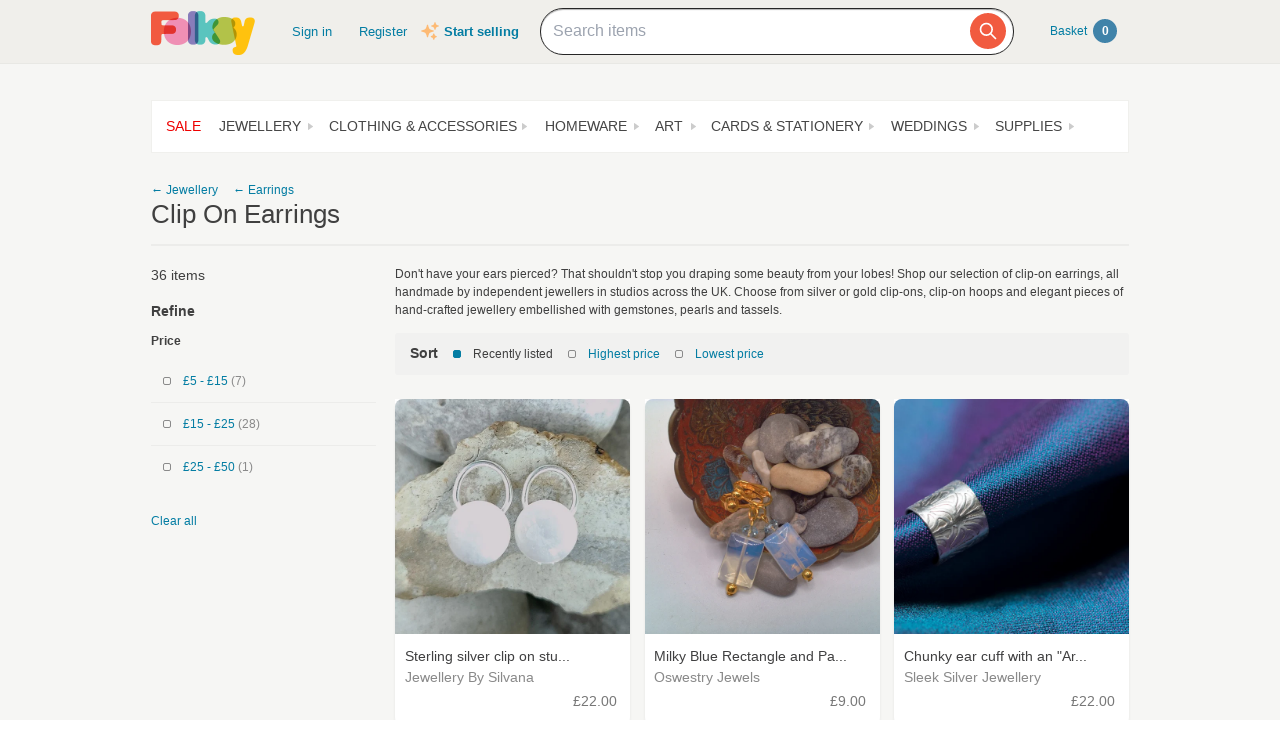

--- FILE ---
content_type: text/html; charset=utf-8
request_url: http://beta-ep.folksy.com/jewellery/earrings/clip-on-earrings
body_size: 249525
content:
<!doctype html>
<html lang="en">
  <head prefix="og: http://ogp.me/ns# fb: http://ogp.me/ns/fb# folksy-uk: http://ogp.me/ns/fb/folksy-uk#">
    <meta name='ir-site-verification-token' value='123972182' />
<meta charset="utf-8">
<meta property="fb:app_id" content="129982690436006" />
<meta property="og:site_name" content="Folksy"/>
<meta property="og:locale" content="en_GB"/>

<meta name="author" content="Folksy" />
<meta data-folksy-app="B">

<meta data-deploy-tag="DANCING-OYSTER-HATS">

<meta name="description" content="Don&#39;t have your ears pierced? That shouldn&#39;t stop you draping some beauty from your lobes! Shop our selection of clip-on earrings, all handmade in the UK">
<meta name="keywords" content="folksy, craft, handmade, handcrafted, hand made, handmade gifts, handcrafted gifts, home made, homemade, crafts, crafting, artisan, art, artistry, british, british craft" >
<link rel="apple-touch-icon-precomposed" sizes="114x114" href="//d1v5d6rnvon7us.cloudfront.net/assets/icons/apple-touch-icon-114x114-precomposed-3840cf87e2c643ca37c4e4c732daa19e46d132e2ce3c666050fbbb90549b03a8.png">
<link rel="apple-touch-icon-precomposed" sizes="72x72" href="//d1v5d6rnvon7us.cloudfront.net/assets/icons/apple-touch-icon-72x72-precomposed-df92f2dd813206f2ad7084b6967a87e97100f78ec2061f2aecfa585f3a9414d3.png">
<link rel="apple-touch-icon-precomposed" href="//d1v5d6rnvon7us.cloudfront.net/assets/icons/apple-touch-icon-precomposed-c3c1cdd8356a4c84c3c992a2e47a51192b7369e48fad8b488581b13729d84688.png">
<meta name="handheldfriendly" content="true">
<meta name="mobileoptimized" content="width">
<meta name="format-detection" content="telephone=no">
<meta name="viewport" content="width=device-width, initial-scale=1.0, minimum-scale=1.0, maximum-scale=1.0">
<meta name="csrf-param" content="authenticity_token" />
<meta name="csrf-token" content="8Oq1ncNMFaJ26RjZPgTuZ_YKBfEUWsQ8DU5umKHA4Wn0iQuBlKid7qxzx1MdtPc9wUPy96txnroDOXoqEOD5rw" />
<meta content="/login?back=https%3A%2F%2Fbeta-ep.folksy.com%2Fjewellery%2Fearrings%2Fclip-on-earrings" name="login-url">
<meta content="/auth/facebook/presignin?back=https%3A%2F%2Fbeta-ep.folksy.com%2Fjewellery%2Fearrings%2Fclip-on-earrings" name="signin-facebook-url">
<meta content="/auth/facebook/presignup?back=https%3A%2F%2Fbeta-ep.folksy.com%2Fjewellery%2Fearrings%2Fclip-on-earrings" name="signup-facebook-url">
<meta content="/auth/google_oauth2/presignin?back=https%3A%2F%2Fbeta-ep.folksy.com%2Fjewellery%2Fearrings%2Fclip-on-earrings" name="signin-google-oauth2-url">
<meta content="/auth/google_oauth2/presignup?back=https%3A%2F%2Fbeta-ep.folksy.com%2Fjewellery%2Fearrings%2Fclip-on-earrings" name="signup-google-oauth2-url">
<meta content="/register" name="register-url">
<meta content="/me/favourite_items" name="me-favourite-items-path">
<meta content="/me/favourite_shops" name="me-favourite-shops-path">

<meta content="" name="folksy-utm-ids">



    <link rel="stylesheet" media="all" href="//d1v5d6rnvon7us.cloudfront.net/assets/buyers/application-3c92b32bf443202ceaeae7dc3a031992d7427a04b9b7ec480d07e2c0e6362bcf.css" />

    <!--[if lt IE 9]>
  <link rel="stylesheet" media="all" href="//d1v5d6rnvon7us.cloudfront.net/assets/shared/ie-00fc3f0c64b1357f60523fc4c8a383810128b71830c4e5bac1bc14dfa356ecef.css" />
  <script src="//d1v5d6rnvon7us.cloudfront.net/assets/shared/html5shiv-c1ebbdf3255924a50ae5d1170aa937d46f288a2e01e079c5b1c488753627989d.js"></script>
<![endif]-->

    <title>Clip On Earrings on Folksy</title>
          <script async src="https://www.googletagmanager.com/gtag/js?id=G-88RMJM2X2H"></script>
  <script>
    window.dataLayer = window.dataLayer || [];
    function gtag(){dataLayer.push(arguments);}
    gtag('js', new Date());

    gtag('config', 'G-88RMJM2X2H');
    gtag('config', 'UA-78622-7'
    )
    gtag('config', 'AW-11100740463');
    gtag('set', { dimension1: 'Unknown' }); // this is driven by logic -- leave the logic as it is!

    function getSectionCategorySubcategoryPageGroupComponent(name, index) {
      var attrName, elem, attrValue;
      attrName = 'data-ga-page-group-' + index;
      elem = document.getElementById(attrName);
      if (elem) {
        if (elem.hasAttribute(attrName)) {
          attrValue = elem.getAttribute(attrName);
          name = name ? name + ' > ' + attrValue : attrValue;
        }
      }
      return name;
    };

    function setSectionCategorySubcategoryPageGroup() {
      var name = null;
      name = getSectionCategorySubcategoryPageGroupComponent(name, 1);
      if (name) {
        name = getSectionCategorySubcategoryPageGroupComponent(name, 2);
        name = getSectionCategorySubcategoryPageGroupComponent(name, 3);
        gtag('set', { content_group5: name });
      }
    };

    setSectionCategorySubcategoryPageGroup();

  </script>


    <!-- Facebook Pixel Code -->
<script>
  !function(f,b,e,v,n,t,s)
  {if(f.fbq)return;n=f.fbq=function(){n.callMethod?
  n.callMethod.apply(n,arguments):n.queue.push(arguments)};
  if(!f._fbq)f._fbq=n;n.push=n;n.loaded=!0;n.version='2.0';
  n.queue=[];t=b.createElement(e);t.async=!0;
  t.src=v;s=b.getElementsByTagName(e)[0];
  s.parentNode.insertBefore(t,s)}(window, document,'script',
  'https://connect.facebook.net/en_US/fbevents.js');
  fbq('init', '464978727447371');
  fbq('track', 'PageView');
</script>
<noscript><img height="1" width="1" style="display:none"
  src="https://www.facebook.com/tr?id=464978727447371&ev=PageView&noscript=1"
/></noscript>
<!-- End Facebook Pixel Code -->

    <link href="https://fonts.googleapis.com/css2?family=Dancing+Script:wght@500&display=swap" rel="stylesheet">

    <!-- Pinterest Tag -->
<script>
!function(e){if(!window.pintrk){window.pintrk = function () {
window.pintrk.queue.push(Array.prototype.slice.call(arguments))};var
  n=window.pintrk;n.queue=[],n.version="3.0";var
  t=document.createElement("script");t.async=!0,t.src=e;var
  r=document.getElementsByTagName("script")[0];
  r.parentNode.insertBefore(t,r)}}("https://s.pinimg.com/ct/core.js");
pintrk('load', '2612786959965');
pintrk('page');
</script>
<noscript>
<img height="1" width="1" style="display:none;" alt=""
  src="https://ct.pinterest.com/v3/?event=init&tid=2612786959965&noscript=1" />
</noscript>
<!-- end Pinterest Tag -->


    <script type="text/javascript">
(function (f, b) { if (!b.__SV) { var e, g, i, h; window.mixpanel = b; b._i = []; b.init = function (e, f, c) { function g(a, d) { var b = d.split("."); 2 == b.length && ((a = a[b[0]]), (d = b[1])); a[d] = function () { a.push([d].concat(Array.prototype.slice.call(arguments, 0))); }; } var a = b; "undefined" !== typeof c ? (a = b[c] = []) : (c = "mixpanel"); a.people = a.people || []; a.toString = function (a) { var d = "mixpanel"; "mixpanel" !== c && (d += "." + c); a || (d += " (stub)"); return d; }; a.people.toString = function () { return a.toString(1) + ".people (stub)"; }; i = "disable time_event track track_pageview track_links track_forms track_with_groups add_group set_group remove_group register register_once alias unregister identify name_tag set_config reset opt_in_tracking opt_out_tracking has_opted_in_tracking has_opted_out_tracking clear_opt_in_out_tracking start_batch_senders people.set people.set_once people.unset people.increment people.append people.union people.track_charge people.clear_charges people.delete_user people.remove".split( " "); for (h = 0; h < i.length; h++) g(a, i[h]); var j = "set set_once union unset remove delete".split(" "); a.get_group = function () { function b(c) { d[c] = function () { call2_args = arguments; call2 = [c].concat(Array.prototype.slice.call(call2_args, 0)); a.push([e, call2]); }; } for ( var d = {}, e = ["get_group"].concat( Array.prototype.slice.call(arguments, 0)), c = 0; c < j.length; c++) b(j[c]); return d; }; b._i.push([e, f, c]); }; b.__SV = 1.2; e = f.createElement("script"); e.type = "text/javascript"; e.async = !0; e.src = "undefined" !== typeof MIXPANEL_CUSTOM_LIB_URL ? MIXPANEL_CUSTOM_LIB_URL : "file:" === f.location.protocol && "//cdn.mxpnl.com/libs/mixpanel-2-latest.min.js".match(/^\/\//) ? "https://cdn.mxpnl.com/libs/mixpanel-2-latest.min.js" : "//cdn.mxpnl.com/libs/mixpanel-2-latest.min.js"; g = f.getElementsByTagName("script")[0]; g.parentNode.insertBefore(e, g); } })(document, window.mixpanel || []);

var mixpanelDebug = false

var MIXPANEL_CUSTOM_LIB_URL = "https://https://tracking-proxy.folksy.com/lib.min.js";

mixpanel.init("3076378ebbe07a5b9cc54596778c7a08", {
  api_host: "https://tracking-proxy.folksy.com",
  debug: mixpanelDebug,
  persistence: "localStorage",
  ignore_dnt: true,
});

function debugLogEvent(userId, userData, name, data) {
  console.log('logEvent:', {
    userId: userId,
    userData: userData,
    name: name,
    data: data,
  });
}

function logMixpanelEvent(name, data) {
var
    analyticsIdentifier = document.getElementById('analytics-identifier'),
    userId = null,
    soldItemsCountIdentifier,
    userProps,
    accountType,
    registeredAt,
    hasShop,
    hasClickAndDrop,
    identifyObj
    ;


  if (analyticsIdentifier) {
    userId = analyticsIdentifier.getAttribute('content');
    mixpanel.identify(userId);

    accountType = document.getElementById('analytics-account-type').getAttribute('content');

    registeredAt = document.getElementById('analytics-registered-at').getAttribute('content');
    registeredAt = new Date(Date.parse(registeredAt));

    hasShop = document.getElementById('analytics-has-shop').getAttribute('content') === "true";
    hasClickAndDrop = document.getElementById('analytics-has-click-and-drop')
      .getAttribute('content') === 'true';
    soldItemsCountIdentifier = document.getElementById('analytics-sold-items-count');

    mixpanel.people.set({
      $name: userId,
      accountType,
      hasShop,
      hasClickAndDrop,
      soldItemsCount: soldItemsCountIdentifier ?  parseInt(soldItemsCountIdentifier.getAttribute('content')) : null,
      registeredAt,
    });

    if (typeof data === 'undefined') {
      data = { "isAuthenticated": true };
    } else {
      data.isAuthenticated = true;
    }
    debugLogEvent(userId, userProps, name, data);

  } else {
    mixpanel.people.set({ accountType: "unregistered" });

    if (typeof data === 'undefined') {
      data = { "isAuthenticated": false };
    } else {
      data.isAuthenticated = false;
    }
    debugLogEvent('anon', {}, name, data);
  }

  mixpanel.track(name, data)
}

function logGA4Event(name, data) {
   var
    analyticsIdentifier = document.getElementById('analytics-identifier');

    if(analyticsIdentifier) {
      var userId = analyticsIdentifier.getAttribute('content') || null;
      var accountType = document.getElementById('analytics-account-type').getAttribute('content');
      var hasShop = document.getElementById('analytics-has-shop').getAttribute('content') === "true";
      var hasClickAndDrop = document.getElementById('analytics-has-click-and-drop').getAttribute('content') === 'true';
      var soldItemsCountIdentifier = document.getElementById('analytics-sold-items-count');

      gtag("set", "user_properties", {
         accountType,
         hasShop,
         hasClickAndDrop,
         soldItemsCount: soldItemsCountIdentifier ?  parseInt(soldItemsCountIdentifier.getAttribute('content')) : null
      });
    }

    gtag("event", name.replace(/ /g, "_"), data);
}

function logEvent(name, data) {
  logMixpanelEvent(name, data)
  logGA4Event(name, data)
}
</script>

    <!-- Hotjar Tracking Code for https://folksy.com/ -->
<script>
  (function(h,o,t,j,a,r){
    h.hj=h.hj||function(){(h.hj.q=h.hj.q||[]).push(arguments)};
    h._hjSettings={hjid:3173891,hjsv:6};
    a=o.getElementsByTagName('head')[0];
    r=o.createElement('script');r.async=1;
    r.src=t+h._hjSettings.hjid+j+h._hjSettings.hjsv;
    a.appendChild(r);
  })(window,document,'https://static.hotjar.com/c/hotjar-','.js?sv=');
</script>

  </head>
  <body id="subcategories">
        <div id="modal-dynamic"></div>
        <header id="banner" role="banner">
  <div class="wrap">

    <a class="not-christmas logo" href="/">      <img alt="Folksy, the UK&#39;s biggest online craft fair" src="//d1v5d6rnvon7us.cloudfront.net/assets/logos/banner-d76213c7b4c20fdf435d62bf52b11cd33fc23b4dacc5326946f11a05a831ea9a.png" />
</a>
    <nav class="menus">
      <h2><a href="#">Menu</a></h2>
      <ul>
  <li class="alt2"><a href="/">Homepage</a></li>
  <li><a class="header__sign-in" href="/login?back=https%3A%2F%2Fbeta-ep.folksy.com%2Fjewellery%2Fearrings%2Fclip-on-earrings">Sign in</a></li>
  <li><a href="/register">Register</a></li>
</ul>
<div class="start-selling">
  <svg xmlns="http://www.w3.org/2000/svg" viewBox="0 0 24 24" fill="currentColor" class="sparkle-icon">
  <path fill-rule="evenodd" d="M9 4.5a.75.75 0 01.721.544l.813 2.846a3.75 3.75 0 002.576 2.576l2.846.813a.75.75 0 010 1.442l-2.846.813a3.75 3.75 0 00-2.576 2.576l-.813 2.846a.75.75 0 01-1.442 0l-.813-2.846a3.75 3.75 0 00-2.576-2.576l-2.846-.813a.75.75 0 010-1.442l2.846-.813A3.75 3.75 0 007.466 7.89l.813-2.846A.75.75 0 019 4.5zM18 1.5a.75.75 0 01.728.568l.258 1.036c.236.94.97 1.674 1.91 1.91l1.036.258a.75.75 0 010 1.456l-1.036.258c-.94.236-1.674.97-1.91 1.91l-.258 1.036a.75.75 0 01-1.456 0l-.258-1.036a2.625 2.625 0 00-1.91-1.91l-1.036-.258a.75.75 0 010-1.456l1.036-.258a2.625 2.625 0 001.91-1.91l.258-1.036A.75.75 0 0118 1.5zM16.5 15a.75.75 0 01.712.513l.394 1.183c.15.447.5.799.948.948l1.183.395a.75.75 0 010 1.422l-1.183.395c-.447.15-.799.5-.948.948l-.395 1.183a.75.75 0 01-1.422 0l-.395-1.183a1.5 1.5 0 00-.948-.948l-1.183-.395a.75.75 0 010-1.422l1.183-.395c.447-.15.799-.5.948-.948l.395-1.183A.75.75 0 0116.5 15z" clip-rule="evenodd" />
</svg>

  <a href="/selling">Start selling</a>
</div>


    </nav>

    
<div class="prominent-search psearch">
  <div class="prominent-search-wrapper">
    <input 
       type="text"
       id="prominent-search-input"
       class="prominent-search-input"
       placeholder="Search items"
       autocomplete="off"
     >
     <button type="button" class="prominent-search-button" aria-label="Search">
       <svg class="prominent-search-icon" fill="none" stroke="currentColor" viewBox="0 0 24 24" xmlns="http://www.w3.org/2000/svg">
         <path stroke-linecap="round" stroke-linejoin="round" stroke-width="2" d="M21 21l-6-6m2-5a7 7 0 11-14 0 7 7 0 0114 0z"></path>
       </svg>
     </button>
  </div>
</div>


    <div class="basket" data-role="basket-widget"><a href="/basket">
  Basket <strong id="basket_count">0</strong>
</a></div>
  </div>
</header>

    
    
    
    <div id="document" role="document">
      
      <div class="wrap formatting">
        
          <div class="top-nav">
	<input type="checkbox" id="topnavMenu">
  <nav class="sections display-table" role="navigation">
    <label for="topnavMenu"><span>Departments</span></label>
    <ul>
  <li>
    <a class="top-nav__sale" data-role="top-nav-link" data-section-name="Sale" data-link-type="Section" href="/sale">Sale</a>
  </li>
    <li>
      <a id="jewellery" role="button" aria-haspopup="true" aria-owns="menu-26" aria-expanded="false" aria-label="Jewellery section. Click to visit or use arrow keys to enter and leave menu." data-role="top-nav-link" data-section-name="Jewellery" data-link-type="Section" href="/jewellery">Jewellery</a>
    <li>
      <a id="clothing-accessories" role="button" aria-haspopup="true" aria-owns="menu-30" aria-expanded="false" aria-label="Clothing &amp; Accessories section. Click to visit or use arrow keys to enter and leave menu." data-role="top-nav-link" data-section-name="Clothing &amp; Accessories" data-link-type="Section" href="/clothing-accessories">Clothing &amp; Accessories</a>
    <li>
      <a id="home_garden" role="button" aria-haspopup="true" aria-owns="menu-13" aria-expanded="false" aria-label="Homeware section. Click to visit or use arrow keys to enter and leave menu." data-role="top-nav-link" data-section-name="Homeware" data-link-type="Section" href="/home_garden">Homeware</a>
    <li>
      <a id="art" role="button" aria-haspopup="true" aria-owns="menu-34" aria-expanded="false" aria-label="Art section. Click to visit or use arrow keys to enter and leave menu." data-role="top-nav-link" data-section-name="Art" data-link-type="Section" href="/art">Art</a>
    <li>
      <a id="cards-stationery" role="button" aria-haspopup="true" aria-owns="menu-38" aria-expanded="false" aria-label="Cards &amp; Stationery section. Click to visit or use arrow keys to enter and leave menu." data-role="top-nav-link" data-section-name="Cards &amp; Stationery" data-link-type="Section" href="/cards-stationery">Cards &amp; Stationery</a>
    <li>
      <a id="weddings" role="button" aria-haspopup="true" aria-owns="menu-21" aria-expanded="false" aria-label="Weddings section. Click to visit or use arrow keys to enter and leave menu." data-role="top-nav-link" data-section-name="Weddings" data-link-type="Section" href="/weddings">Weddings</a>
    <li>
      <a id="supplies" role="button" aria-haspopup="true" aria-owns="menu-25" aria-expanded="false" aria-label="Supplies section. Click to visit or use arrow keys to enter and leave menu." data-role="top-nav-link" data-section-name="Supplies" data-link-type="Section" href="/supplies">Supplies</a>
    </li>
</ul>

  </nav>
    <div class="menu jewellery" id="menu-26">
    <div class="content">
        <nav>
    <h4>Other Jewellery</h4>
    <ul>
        <li>
          <a data-role="top-nav-link" data-section-name="Jewellery &gt; Anklets" data-link-type="Category" href="/jewellery/anklets">Anklets</a>
        </li>
        <li>
          <a data-role="top-nav-link" data-section-name="Jewellery &gt; Cuffs" data-link-type="Category" href="/jewellery/cuffs">Cuffs</a>
        </li>
        <li>
          <a data-role="top-nav-link" data-section-name="Jewellery &gt; Men&#39;s Jewellery" data-link-type="Category" href="/jewellery/mens-jewellery">Men&#39;s Jewellery</a>
        </li>
    </ul>
  </nav>

        <nav>
    <h4>
      <a data-role="top-nav-link" data-section-name="Jewellery &gt; Bracelets &amp; Bangles" data-link-type="Category" href="/jewellery/bracelets-bangles">Bracelets &amp; Bangles</a>
    </h4>
    <ul>
        <li>
          <a data-role="top-nav-link" data-section-name="Jewellery &gt; Bracelets &amp; Bangles &gt; Acrylic" data-link-type="Subcategory" href="/jewellery/bracelets-bangles/acrylic">Acrylic</a>
        </li>
        <li>
          <a data-role="top-nav-link" data-section-name="Jewellery &gt; Bracelets &amp; Bangles &gt; Beaded" data-link-type="Subcategory" href="/jewellery/bracelets-bangles/beaded">Beaded</a>
        </li>
        <li>
          <a data-role="top-nav-link" data-section-name="Jewellery &gt; Bracelets &amp; Bangles &gt; All" data-link-type="Subcategory" href="/jewellery/bracelets-bangles/bracelets">All</a>
        </li>
        <li>
          <a data-role="top-nav-link" data-section-name="Jewellery &gt; Bracelets &amp; Bangles &gt; Chain" data-link-type="Subcategory" href="/jewellery/bracelets-bangles/chain">Chain</a>
        </li>
        <li>
          <a data-role="top-nav-link" data-section-name="Jewellery &gt; Bracelets &amp; Bangles &gt; Charms" data-link-type="Subcategory" href="/jewellery/bracelets-bangles/charms">Charms</a>
        </li>
        <li>
          <a data-role="top-nav-link" data-section-name="Jewellery &gt; Bracelets &amp; Bangles &gt; Gold" data-link-type="Subcategory" href="/jewellery/bracelets-bangles/gold">Gold</a>
        </li>
        <li>
          <a data-role="top-nav-link" data-section-name="Jewellery &gt; Bracelets &amp; Bangles &gt; Leather" data-link-type="Subcategory" href="/jewellery/bracelets-bangles/leather-bracelets-cuffs">Leather</a>
        </li>
        <li>
          <a data-role="top-nav-link" data-section-name="Jewellery &gt; Bracelets &amp; Bangles &gt; Polymer Clay" data-link-type="Subcategory" href="/jewellery/bracelets-bangles/polymer-clay">Polymer Clay</a>
        </li>
        <li>
          <a data-role="top-nav-link" data-section-name="Jewellery &gt; Bracelets &amp; Bangles &gt; Seaglass" data-link-type="Subcategory" href="/jewellery/bracelets-bangles/seaglass-bracelets">Seaglass</a>
        </li>
        <li>
          <a data-role="top-nav-link" data-section-name="Jewellery &gt; Bracelets &amp; Bangles &gt; Sterling Silver" data-link-type="Subcategory" href="/jewellery/bracelets-bangles/sterling-silver">Sterling Silver</a>
        </li>
        <li>
          <a data-role="top-nav-link" data-section-name="Jewellery &gt; Bracelets &amp; Bangles &gt; Textile" data-link-type="Subcategory" href="/jewellery/bracelets-bangles/textile">Textile</a>
        </li>
        <li>
          <a data-role="top-nav-link" data-section-name="Jewellery &gt; Bracelets &amp; Bangles &gt; Wire Wrapped" data-link-type="Subcategory" href="/jewellery/bracelets-bangles/wire-wrapped">Wire Wrapped</a>
        </li>
        <li>
          <a data-role="top-nav-link" data-section-name="Jewellery &gt; Bracelets &amp; Bangles &gt; Wood" data-link-type="Subcategory" href="/jewellery/bracelets-bangles/wood">Wood</a>
        </li>
        <li>
          <a data-role="top-nav-link" data-section-name="Jewellery &gt; Bracelets &amp; Bangles &gt; Wrap Bracelets" data-link-type="Subcategory" href="/jewellery/bracelets-bangles/wrap-bracelets">Wrap Bracelets</a>
        </li>
      <li><a href="/jewellery/bracelets-bangles">View all</a></li>
    </ul>
  </nav>
  <nav>
    <h4>
      <a data-role="top-nav-link" data-section-name="Jewellery &gt; Brooches" data-link-type="Category" href="/jewellery/brooches">Brooches</a>
    </h4>
    <ul>
        <li>
          <a data-role="top-nav-link" data-section-name="Jewellery &gt; Brooches &gt; Acrylic" data-link-type="Subcategory" href="/jewellery/brooches/acrylic">Acrylic</a>
        </li>
        <li>
          <a data-role="top-nav-link" data-section-name="Jewellery &gt; Brooches &gt; All" data-link-type="Subcategory" href="/jewellery/brooches/brooches">All</a>
        </li>
        <li>
          <a data-role="top-nav-link" data-section-name="Jewellery &gt; Brooches &gt; Porcelain and Ceramic" data-link-type="Subcategory" href="/jewellery/brooches/ceramic">Porcelain and Ceramic</a>
        </li>
        <li>
          <a data-role="top-nav-link" data-section-name="Jewellery &gt; Brooches &gt; Copper" data-link-type="Subcategory" href="/jewellery/brooches/copper">Copper</a>
        </li>
        <li>
          <a data-role="top-nav-link" data-section-name="Jewellery &gt; Brooches &gt; Enamel" data-link-type="Subcategory" href="/jewellery/brooches/enamel">Enamel</a>
        </li>
        <li>
          <a data-role="top-nav-link" data-section-name="Jewellery &gt; Brooches &gt; Gold" data-link-type="Subcategory" href="/jewellery/brooches/gold">Gold</a>
        </li>
        <li>
          <a data-role="top-nav-link" data-section-name="Jewellery &gt; Brooches &gt; Leather" data-link-type="Subcategory" href="/jewellery/brooches/leather-brooches">Leather</a>
        </li>
        <li>
          <a data-role="top-nav-link" data-section-name="Jewellery &gt; Brooches &gt; Personalised" data-link-type="Subcategory" href="/jewellery/brooches/personalised-brooches">Personalised</a>
        </li>
        <li>
          <a data-role="top-nav-link" data-section-name="Jewellery &gt; Brooches &gt; Resin" data-link-type="Subcategory" href="/jewellery/brooches/resin">Resin</a>
        </li>
        <li>
          <a data-role="top-nav-link" data-section-name="Jewellery &gt; Brooches &gt; Sterling Silver" data-link-type="Subcategory" href="/jewellery/brooches/sterling-silver">Sterling Silver</a>
        </li>
        <li>
          <a data-role="top-nav-link" data-section-name="Jewellery &gt; Brooches &gt; Textile" data-link-type="Subcategory" href="/jewellery/brooches/textile">Textile</a>
        </li>
        <li>
          <a data-role="top-nav-link" data-section-name="Jewellery &gt; Brooches &gt; Wood" data-link-type="Subcategory" href="/jewellery/brooches/wood">Wood</a>
        </li>
      <li><a href="/jewellery/brooches">View all</a></li>
    </ul>
  </nav>
  <nav>
    <h4>
      <a data-role="top-nav-link" data-section-name="Jewellery &gt; Earrings" data-link-type="Category" href="/jewellery/earrings">Earrings</a>
    </h4>
    <ul>
        <li>
          <a data-role="top-nav-link" data-section-name="Jewellery &gt; Earrings &gt; Acrylic" data-link-type="Subcategory" href="/jewellery/earrings/acrylic">Acrylic</a>
        </li>
        <li>
          <a data-role="top-nav-link" data-section-name="Jewellery &gt; Earrings &gt; Beadwork" data-link-type="Subcategory" href="/jewellery/earrings/beadwork">Beadwork</a>
        </li>
        <li>
          <a data-role="top-nav-link" data-section-name="Jewellery &gt; Earrings &gt; Ceramic" data-link-type="Subcategory" href="/jewellery/earrings/ceramic">Ceramic</a>
        </li>
        <li>
          <a data-role="top-nav-link" data-section-name="Jewellery &gt; Earrings &gt; Clip On Earrings" data-link-type="Subcategory" href="/jewellery/earrings/clip-on-earrings">Clip On Earrings</a>
        </li>
        <li>
          <a data-role="top-nav-link" data-section-name="Jewellery &gt; Earrings &gt; Dangle" data-link-type="Subcategory" href="/jewellery/earrings/dangle">Dangle</a>
        </li>
        <li>
          <a data-role="top-nav-link" data-section-name="Jewellery &gt; Earrings &gt; All" data-link-type="Subcategory" href="/jewellery/earrings/earrings">All</a>
        </li>
        <li>
          <a data-role="top-nav-link" data-section-name="Jewellery &gt; Earrings &gt; Gemstones" data-link-type="Subcategory" href="/jewellery/earrings/gemstone-earrings">Gemstones</a>
        </li>
        <li>
          <a data-role="top-nav-link" data-section-name="Jewellery &gt; Earrings &gt; Glass" data-link-type="Subcategory" href="/jewellery/earrings/glass">Glass</a>
        </li>
        <li>
          <a data-role="top-nav-link" data-section-name="Jewellery &gt; Earrings &gt; Gold" data-link-type="Subcategory" href="/jewellery/earrings/gold">Gold</a>
        </li>
        <li>
          <a data-role="top-nav-link" data-section-name="Jewellery &gt; Earrings &gt; Hoop" data-link-type="Subcategory" href="/jewellery/earrings/hoop">Hoop</a>
        </li>
        <li>
          <a data-role="top-nav-link" data-section-name="Jewellery &gt; Earrings &gt; Jewellery Sets" data-link-type="Subcategory" href="/jewellery/earrings/jewellery-sets">Jewellery Sets</a>
        </li>
        <li>
          <a data-role="top-nav-link" data-section-name="Jewellery &gt; Earrings &gt; Personalised" data-link-type="Subcategory" href="/jewellery/earrings/personalised-earrings">Personalised</a>
        </li>
        <li>
          <a data-role="top-nav-link" data-section-name="Jewellery &gt; Earrings &gt; Seaglass" data-link-type="Subcategory" href="/jewellery/earrings/seaglass-earrings">Seaglass</a>
        </li>
        <li>
          <a data-role="top-nav-link" data-section-name="Jewellery &gt; Earrings &gt; Sterling Silver" data-link-type="Subcategory" href="/jewellery/earrings/sterling-silver">Sterling Silver</a>
        </li>
        <li>
          <a data-role="top-nav-link" data-section-name="Jewellery &gt; Earrings &gt; Stud Earrings" data-link-type="Subcategory" href="/jewellery/earrings/studs">Stud Earrings</a>
        </li>
      <li><a href="/jewellery/earrings">View all</a></li>
    </ul>
  </nav>
  <nav>
    <h4>
      <a data-role="top-nav-link" data-section-name="Jewellery &gt; Necklaces &amp; Pendants" data-link-type="Category" href="/jewellery/necklaces-pendants">Necklaces &amp; Pendants</a>
    </h4>
    <ul>
        <li>
          <a data-role="top-nav-link" data-section-name="Jewellery &gt; Necklaces &amp; Pendants &gt; Acrylic" data-link-type="Subcategory" href="/jewellery/necklaces-pendants/acrylic">Acrylic</a>
        </li>
        <li>
          <a data-role="top-nav-link" data-section-name="Jewellery &gt; Necklaces &amp; Pendants &gt; Beaded" data-link-type="Subcategory" href="/jewellery/necklaces-pendants/beaded">Beaded</a>
        </li>
        <li>
          <a data-role="top-nav-link" data-section-name="Jewellery &gt; Necklaces &amp; Pendants &gt; Beadwork" data-link-type="Subcategory" href="/jewellery/necklaces-pendants/beadwork">Beadwork</a>
        </li>
        <li>
          <a data-role="top-nav-link" data-section-name="Jewellery &gt; Necklaces &amp; Pendants &gt; Chain" data-link-type="Subcategory" href="/jewellery/necklaces-pendants/chain">Chain</a>
        </li>
        <li>
          <a data-role="top-nav-link" data-section-name="Jewellery &gt; Necklaces &amp; Pendants &gt; Copper" data-link-type="Subcategory" href="/jewellery/necklaces-pendants/copper">Copper</a>
        </li>
        <li>
          <a data-role="top-nav-link" data-section-name="Jewellery &gt; Necklaces &amp; Pendants &gt; Enamel" data-link-type="Subcategory" href="/jewellery/necklaces-pendants/enamel">Enamel</a>
        </li>
        <li>
          <a data-role="top-nav-link" data-section-name="Jewellery &gt; Necklaces &amp; Pendants &gt; Gemstone" data-link-type="Subcategory" href="/jewellery/necklaces-pendants/gemstone">Gemstone</a>
        </li>
        <li>
          <a data-role="top-nav-link" data-section-name="Jewellery &gt; Necklaces &amp; Pendants &gt; All" data-link-type="Subcategory" href="/jewellery/necklaces-pendants/necklaces">All</a>
        </li>
        <li>
          <a data-role="top-nav-link" data-section-name="Jewellery &gt; Necklaces &amp; Pendants &gt; Personalised" data-link-type="Subcategory" href="/jewellery/necklaces-pendants/personalised-necklaces">Personalised</a>
        </li>
        <li>
          <a data-role="top-nav-link" data-section-name="Jewellery &gt; Necklaces &amp; Pendants &gt; Seaglass" data-link-type="Subcategory" href="/jewellery/necklaces-pendants/seaglass-necklaces">Seaglass</a>
        </li>
        <li>
          <a data-role="top-nav-link" data-section-name="Jewellery &gt; Necklaces &amp; Pendants &gt; Sterling Silver" data-link-type="Subcategory" href="/jewellery/necklaces-pendants/sterling-silver">Sterling Silver</a>
        </li>
        <li>
          <a data-role="top-nav-link" data-section-name="Jewellery &gt; Necklaces &amp; Pendants &gt; Textile" data-link-type="Subcategory" href="/jewellery/necklaces-pendants/textile">Textile</a>
        </li>
      <li><a href="/jewellery/necklaces-pendants">View all</a></li>
    </ul>
  </nav>
  <nav>
    <h4>
      <a data-role="top-nav-link" data-section-name="Jewellery &gt; Rings" data-link-type="Category" href="/jewellery/rings">Rings</a>
    </h4>
    <ul>
        <li>
          <a data-role="top-nav-link" data-section-name="Jewellery &gt; Rings &gt; Adjustable" data-link-type="Subcategory" href="/jewellery/rings/adjustable">Adjustable</a>
        </li>
        <li>
          <a data-role="top-nav-link" data-section-name="Jewellery &gt; Rings &gt; Band" data-link-type="Subcategory" href="/jewellery/rings/band">Band</a>
        </li>
        <li>
          <a data-role="top-nav-link" data-section-name="Jewellery &gt; Rings &gt; Copper" data-link-type="Subcategory" href="/jewellery/rings/copper-rings">Copper</a>
        </li>
        <li>
          <a data-role="top-nav-link" data-section-name="Jewellery &gt; Rings &gt; Personalised" data-link-type="Subcategory" href="/jewellery/rings/personalised-rings">Personalised</a>
        </li>
        <li>
          <a data-role="top-nav-link" data-section-name="Jewellery &gt; Rings &gt; All" data-link-type="Subcategory" href="/jewellery/rings/rings">All</a>
        </li>
        <li>
          <a data-role="top-nav-link" data-section-name="Jewellery &gt; Rings &gt; Seaglass" data-link-type="Subcategory" href="/jewellery/rings/seaglass-rings">Seaglass</a>
        </li>
        <li>
          <a data-role="top-nav-link" data-section-name="Jewellery &gt; Rings &gt; Sterling Silver" data-link-type="Subcategory" href="/jewellery/rings/sterling-silver">Sterling Silver</a>
        </li>
        <li>
          <a data-role="top-nav-link" data-section-name="Jewellery &gt; Rings &gt; Stone" data-link-type="Subcategory" href="/jewellery/rings/stone">Stone</a>
        </li>
        <li>
          <a data-role="top-nav-link" data-section-name="Jewellery &gt; Rings &gt; Wrapped" data-link-type="Subcategory" href="/jewellery/rings/Wrapped">Wrapped</a>
        </li>
      <li><a href="/jewellery/rings">View all</a></li>
    </ul>
  </nav>
  <nav>
    <h4>
      <a data-role="top-nav-link" data-section-name="Jewellery &gt; Spiritual Jewellery" data-link-type="Category" href="/jewellery/spiritual-jewellery">Spiritual Jewellery</a>
    </h4>
    <ul>
        <li>
          <a data-role="top-nav-link" data-section-name="Jewellery &gt; Spiritual Jewellery &gt; Memorial Jewellery" data-link-type="Subcategory" href="/jewellery/spiritual-jewellery/memorial-jewellery">Memorial Jewellery</a>
        </li>
      <li><a href="/jewellery/spiritual-jewellery">View all</a></li>
    </ul>
  </nav>

    </div> <!-- /content -->
  </div> <!-- /menu-section-id -->
  <div class="menu clothing-accessories" id="menu-30">
    <div class="content">
      
        <nav>
    <h4>
      <a data-role="top-nav-link" data-section-name="Clothing &amp; Accessories &gt; Accessories" data-link-type="Category" href="/clothing-accessories/accessories">Accessories</a>
    </h4>
    <ul>
        <li>
          <a data-role="top-nav-link" data-section-name="Clothing &amp; Accessories &gt; Accessories &gt; Badges" data-link-type="Subcategory" href="/clothing-accessories/accessories/badges">Badges</a>
        </li>
        <li>
          <a data-role="top-nav-link" data-section-name="Clothing &amp; Accessories &gt; Accessories &gt; Bag Charms" data-link-type="Subcategory" href="/clothing-accessories/accessories/bagcharms">Bag Charms</a>
        </li>
        <li>
          <a data-role="top-nav-link" data-section-name="Clothing &amp; Accessories &gt; Accessories &gt; Belts" data-link-type="Subcategory" href="/clothing-accessories/accessories/belts">Belts</a>
        </li>
        <li>
          <a data-role="top-nav-link" data-section-name="Clothing &amp; Accessories &gt; Accessories &gt; Corsages" data-link-type="Subcategory" href="/clothing-accessories/accessories/corsages">Corsages</a>
        </li>
        <li>
          <a data-role="top-nav-link" data-section-name="Clothing &amp; Accessories &gt; Accessories &gt; Face Masks" data-link-type="Subcategory" href="/clothing-accessories/accessories/face-masks">Face Masks</a>
        </li>
        <li>
          <a data-role="top-nav-link" data-section-name="Clothing &amp; Accessories &gt; Accessories &gt; Fans" data-link-type="Subcategory" href="/clothing-accessories/accessories/fans">Fans</a>
        </li>
        <li>
          <a data-role="top-nav-link" data-section-name="Clothing &amp; Accessories &gt; Accessories &gt; Gloves" data-link-type="Subcategory" href="/clothing-accessories/accessories/gloves">Gloves</a>
        </li>
        <li>
          <a data-role="top-nav-link" data-section-name="Clothing &amp; Accessories &gt; Accessories &gt; Guitar Straps" data-link-type="Subcategory" href="/clothing-accessories/accessories/guitar-straps">Guitar Straps</a>
        </li>
        <li>
          <a data-role="top-nav-link" data-section-name="Clothing &amp; Accessories &gt; Accessories &gt; Handkerchiefs" data-link-type="Subcategory" href="/clothing-accessories/accessories/handkerchiefs">Handkerchiefs</a>
        </li>
        <li>
          <a data-role="top-nav-link" data-section-name="Clothing &amp; Accessories &gt; Accessories &gt; Hats" data-link-type="Subcategory" href="/clothing-accessories/accessories/hats">Hats</a>
        </li>
        <li>
          <a data-role="top-nav-link" data-section-name="Clothing &amp; Accessories &gt; Accessories &gt; Keyrings" data-link-type="Subcategory" href="/clothing-accessories/accessories/keyrings">Keyrings</a>
        </li>
        <li>
          <a data-role="top-nav-link" data-section-name="Clothing &amp; Accessories &gt; Accessories &gt; Pocket Mirrors" data-link-type="Subcategory" href="/clothing-accessories/accessories/pocket-mirrors">Pocket Mirrors</a>
        </li>
        <li>
          <a data-role="top-nav-link" data-section-name="Clothing &amp; Accessories &gt; Accessories &gt; Purses &amp; Wallets" data-link-type="Subcategory" href="/clothing-accessories/accessories/purses-wallets">Purses &amp; Wallets</a>
        </li>
        <li>
          <a data-role="top-nav-link" data-section-name="Clothing &amp; Accessories &gt; Accessories &gt; Scarves" data-link-type="Subcategory" href="/clothing-accessories/accessories/scarves">Scarves</a>
        </li>
        <li>
          <a data-role="top-nav-link" data-section-name="Clothing &amp; Accessories &gt; Accessories &gt; Ties" data-link-type="Subcategory" href="/clothing-accessories/accessories/ties">Ties</a>
        </li>
        <li>
          <a data-role="top-nav-link" data-section-name="Clothing &amp; Accessories &gt; Accessories &gt; Watches" data-link-type="Subcategory" href="/clothing-accessories/accessories/watches">Watches</a>
        </li>
      <li><a href="/clothing-accessories/accessories">View all</a></li>
    </ul>
  </nav>
  <nav>
    <h4>
      <a data-role="top-nav-link" data-section-name="Clothing &amp; Accessories &gt; Babies &amp; Children" data-link-type="Category" href="/clothing-accessories/babies-children">Babies &amp; Children</a>
    </h4>
    <ul>
        <li>
          <a data-role="top-nav-link" data-section-name="Clothing &amp; Accessories &gt; Babies &amp; Children &gt; Babygrows" data-link-type="Subcategory" href="/clothing-accessories/babies-children/babygrows">Babygrows</a>
        </li>
        <li>
          <a data-role="top-nav-link" data-section-name="Clothing &amp; Accessories &gt; Babies &amp; Children &gt; Bags" data-link-type="Subcategory" href="/clothing-accessories/babies-children/bags">Bags</a>
        </li>
        <li>
          <a data-role="top-nav-link" data-section-name="Clothing &amp; Accessories &gt; Babies &amp; Children &gt; Bibs &amp; Cloths" data-link-type="Subcategory" href="/clothing-accessories/babies-children/bibs-cloths">Bibs &amp; Cloths</a>
        </li>
        <li>
          <a data-role="top-nav-link" data-section-name="Clothing &amp; Accessories &gt; Babies &amp; Children &gt; Booties" data-link-type="Subcategory" href="/clothing-accessories/babies-children/booties">Booties</a>
        </li>
        <li>
          <a data-role="top-nav-link" data-section-name="Clothing &amp; Accessories &gt; Babies &amp; Children &gt; Cardigans" data-link-type="Subcategory" href="/clothing-accessories/babies-children/cardigans">Cardigans</a>
        </li>
        <li>
          <a data-role="top-nav-link" data-section-name="Clothing &amp; Accessories &gt; Babies &amp; Children &gt; Cases" data-link-type="Subcategory" href="/clothing-accessories/babies-children/cases">Cases</a>
        </li>
        <li>
          <a data-role="top-nav-link" data-section-name="Clothing &amp; Accessories &gt; Babies &amp; Children &gt; Waistcoats" data-link-type="Subcategory" href="/clothing-accessories/babies-children/childrens-waistcoats">Waistcoats</a>
        </li>
        <li>
          <a data-role="top-nav-link" data-section-name="Clothing &amp; Accessories &gt; Babies &amp; Children &gt; Coats" data-link-type="Subcategory" href="/clothing-accessories/babies-children/coats">Coats</a>
        </li>
        <li>
          <a data-role="top-nav-link" data-section-name="Clothing &amp; Accessories &gt; Babies &amp; Children &gt; Costumes" data-link-type="Subcategory" href="/clothing-accessories/babies-children/costumes">Costumes</a>
        </li>
        <li>
          <a data-role="top-nav-link" data-section-name="Clothing &amp; Accessories &gt; Babies &amp; Children &gt; Dresses" data-link-type="Subcategory" href="/clothing-accessories/babies-children/dresses">Dresses</a>
        </li>
        <li>
          <a data-role="top-nav-link" data-section-name="Clothing &amp; Accessories &gt; Babies &amp; Children &gt; Gloves &amp; Scarves" data-link-type="Subcategory" href="/clothing-accessories/babies-children/gloves-scarves">Gloves &amp; Scarves</a>
        </li>
        <li>
          <a data-role="top-nav-link" data-section-name="Clothing &amp; Accessories &gt; Babies &amp; Children &gt; Hair Accessories" data-link-type="Subcategory" href="/clothing-accessories/babies-children/hair-accessories">Hair Accessories</a>
        </li>
        <li>
          <a data-role="top-nav-link" data-section-name="Clothing &amp; Accessories &gt; Babies &amp; Children &gt; Hats" data-link-type="Subcategory" href="/clothing-accessories/babies-children/hats">Hats</a>
        </li>
        <li>
          <a data-role="top-nav-link" data-section-name="Clothing &amp; Accessories &gt; Babies &amp; Children &gt; Jewellery" data-link-type="Subcategory" href="/clothing-accessories/babies-children/jewellery">Jewellery</a>
        </li>
        <li>
          <a data-role="top-nav-link" data-section-name="Clothing &amp; Accessories &gt; Babies &amp; Children &gt; Jumpers" data-link-type="Subcategory" href="/clothing-accessories/babies-children/jumpers">Jumpers</a>
        </li>
        <li>
          <a data-role="top-nav-link" data-section-name="Clothing &amp; Accessories &gt; Babies &amp; Children &gt; Mats" data-link-type="Subcategory" href="/clothing-accessories/babies-children/mats">Mats</a>
        </li>
        <li>
          <a data-role="top-nav-link" data-section-name="Clothing &amp; Accessories &gt; Babies &amp; Children &gt; Shoes" data-link-type="Subcategory" href="/clothing-accessories/babies-children/shoes">Shoes</a>
        </li>
        <li>
          <a data-role="top-nav-link" data-section-name="Clothing &amp; Accessories &gt; Babies &amp; Children &gt; Skirts" data-link-type="Subcategory" href="/clothing-accessories/babies-children/skirts">Skirts</a>
        </li>
        <li>
          <a data-role="top-nav-link" data-section-name="Clothing &amp; Accessories &gt; Babies &amp; Children &gt; Socks" data-link-type="Subcategory" href="/clothing-accessories/babies-children/socks">Socks</a>
        </li>
        <li>
          <a data-role="top-nav-link" data-section-name="Clothing &amp; Accessories &gt; Babies &amp; Children &gt; T-Shirts" data-link-type="Subcategory" href="/clothing-accessories/babies-children/t-shirts">T-Shirts</a>
        </li>
        <li>
          <a data-role="top-nav-link" data-section-name="Clothing &amp; Accessories &gt; Babies &amp; Children &gt; Trousers" data-link-type="Subcategory" href="/clothing-accessories/babies-children/trousers">Trousers</a>
        </li>
      <li><a href="/clothing-accessories/babies-children">View all</a></li>
    </ul>
  </nav>
  <nav>
    <h4>
      <a data-role="top-nav-link" data-section-name="Clothing &amp; Accessories &gt; Clothing &amp; Shoes" data-link-type="Category" href="/clothing-accessories/clothing-shoes">Clothing &amp; Shoes</a>
    </h4>
    <ul>
        <li>
          <a data-role="top-nav-link" data-section-name="Clothing &amp; Accessories &gt; Clothing &amp; Shoes &gt; Blouses" data-link-type="Subcategory" href="/clothing-accessories/clothing-shoes/blouses">Blouses</a>
        </li>
        <li>
          <a data-role="top-nav-link" data-section-name="Clothing &amp; Accessories &gt; Clothing &amp; Shoes &gt; Cardigans" data-link-type="Subcategory" href="/clothing-accessories/clothing-shoes/cardigans">Cardigans</a>
        </li>
        <li>
          <a data-role="top-nav-link" data-section-name="Clothing &amp; Accessories &gt; Clothing &amp; Shoes &gt; Costumes" data-link-type="Subcategory" href="/clothing-accessories/clothing-shoes/costumes">Costumes</a>
        </li>
        <li>
          <a data-role="top-nav-link" data-section-name="Clothing &amp; Accessories &gt; Clothing &amp; Shoes &gt; Dresses" data-link-type="Subcategory" href="/clothing-accessories/clothing-shoes/dresses">Dresses</a>
        </li>
        <li>
          <a data-role="top-nav-link" data-section-name="Clothing &amp; Accessories &gt; Clothing &amp; Shoes &gt; Jackets" data-link-type="Subcategory" href="/clothing-accessories/clothing-shoes/jackets">Jackets</a>
        </li>
        <li>
          <a data-role="top-nav-link" data-section-name="Clothing &amp; Accessories &gt; Clothing &amp; Shoes &gt; Jumpers" data-link-type="Subcategory" href="/clothing-accessories/clothing-shoes/jumpers">Jumpers</a>
        </li>
        <li>
          <a data-role="top-nav-link" data-section-name="Clothing &amp; Accessories &gt; Clothing &amp; Shoes &gt; Ponchos" data-link-type="Subcategory" href="/clothing-accessories/clothing-shoes/ponchos">Ponchos</a>
        </li>
        <li>
          <a data-role="top-nav-link" data-section-name="Clothing &amp; Accessories &gt; Clothing &amp; Shoes &gt; Pyjamas &amp; Robes" data-link-type="Subcategory" href="/clothing-accessories/clothing-shoes/pyjamas">Pyjamas &amp; Robes</a>
        </li>
        <li>
          <a data-role="top-nav-link" data-section-name="Clothing &amp; Accessories &gt; Clothing &amp; Shoes &gt; Shawls &amp; Wraps" data-link-type="Subcategory" href="/clothing-accessories/clothing-shoes/shawls-wraps">Shawls &amp; Wraps</a>
        </li>
        <li>
          <a data-role="top-nav-link" data-section-name="Clothing &amp; Accessories &gt; Clothing &amp; Shoes &gt; Shirts" data-link-type="Subcategory" href="/clothing-accessories/clothing-shoes/shirts">Shirts</a>
        </li>
        <li>
          <a data-role="top-nav-link" data-section-name="Clothing &amp; Accessories &gt; Clothing &amp; Shoes &gt; Shoes" data-link-type="Subcategory" href="/clothing-accessories/clothing-shoes/shoes">Shoes</a>
        </li>
        <li>
          <a data-role="top-nav-link" data-section-name="Clothing &amp; Accessories &gt; Clothing &amp; Shoes &gt; Skirts" data-link-type="Subcategory" href="/clothing-accessories/clothing-shoes/skirts">Skirts</a>
        </li>
        <li>
          <a data-role="top-nav-link" data-section-name="Clothing &amp; Accessories &gt; Clothing &amp; Shoes &gt; Slippers" data-link-type="Subcategory" href="/clothing-accessories/clothing-shoes/slippers">Slippers</a>
        </li>
        <li>
          <a data-role="top-nav-link" data-section-name="Clothing &amp; Accessories &gt; Clothing &amp; Shoes &gt; Socks" data-link-type="Subcategory" href="/clothing-accessories/clothing-shoes/socks">Socks</a>
        </li>
        <li>
          <a data-role="top-nav-link" data-section-name="Clothing &amp; Accessories &gt; Clothing &amp; Shoes &gt; T-Shirts" data-link-type="Subcategory" href="/clothing-accessories/clothing-shoes/t-shirts">T-Shirts</a>
        </li>
        <li>
          <a data-role="top-nav-link" data-section-name="Clothing &amp; Accessories &gt; Clothing &amp; Shoes &gt; Trousers" data-link-type="Subcategory" href="/clothing-accessories/clothing-shoes/trousers">Trousers</a>
        </li>
        <li>
          <a data-role="top-nav-link" data-section-name="Clothing &amp; Accessories &gt; Clothing &amp; Shoes &gt; Waistcoats" data-link-type="Subcategory" href="/clothing-accessories/clothing-shoes/waistcoats">Waistcoats</a>
        </li>
      <li><a href="/clothing-accessories/clothing-shoes">View all</a></li>
    </ul>
  </nav>
  <nav>
    <h4>
      <a data-role="top-nav-link" data-section-name="Clothing &amp; Accessories &gt; Hair Accessories" data-link-type="Category" href="/clothing-accessories/hair-accessories">Hair Accessories</a>
    </h4>
    <ul>
        <li>
          <a data-role="top-nav-link" data-section-name="Clothing &amp; Accessories &gt; Hair Accessories &gt; Bobby Pins" data-link-type="Subcategory" href="/clothing-accessories/hair-accessories/bobbypins">Bobby Pins</a>
        </li>
        <li>
          <a data-role="top-nav-link" data-section-name="Clothing &amp; Accessories &gt; Hair Accessories &gt; Ear Warmers" data-link-type="Subcategory" href="/clothing-accessories/hair-accessories/ear-warmers">Ear Warmers</a>
        </li>
        <li>
          <a data-role="top-nav-link" data-section-name="Clothing &amp; Accessories &gt; Hair Accessories &gt; Everything Else" data-link-type="Subcategory" href="/clothing-accessories/hair-accessories/everything-else">Everything Else</a>
        </li>
        <li>
          <a data-role="top-nav-link" data-section-name="Clothing &amp; Accessories &gt; Hair Accessories &gt; Fascinators" data-link-type="Subcategory" href="/clothing-accessories/hair-accessories/fascinators">Fascinators</a>
        </li>
        <li>
          <a data-role="top-nav-link" data-section-name="Clothing &amp; Accessories &gt; Hair Accessories &gt; Hair Bands" data-link-type="Subcategory" href="/clothing-accessories/hair-accessories/hair-bands">Hair Bands</a>
        </li>
        <li>
          <a data-role="top-nav-link" data-section-name="Clothing &amp; Accessories &gt; Hair Accessories &gt; Hair Clips" data-link-type="Subcategory" href="/clothing-accessories/hair-accessories/hair-clips">Hair Clips</a>
        </li>
        <li>
          <a data-role="top-nav-link" data-section-name="Clothing &amp; Accessories &gt; Hair Accessories &gt; Hair Combs" data-link-type="Subcategory" href="/clothing-accessories/hair-accessories/hair-combs">Hair Combs</a>
        </li>
      <li><a href="/clothing-accessories/hair-accessories">View all</a></li>
    </ul>
  </nav>
  <nav>
    <h4>
      <a data-role="top-nav-link" data-section-name="Clothing &amp; Accessories &gt; Lingerie" data-link-type="Category" href="/clothing-accessories/lingerie">Lingerie</a>
    </h4>
    <ul>
        <li>
          <a data-role="top-nav-link" data-section-name="Clothing &amp; Accessories &gt; Lingerie &gt; Bras" data-link-type="Subcategory" href="/clothing-accessories/lingerie/bras">Bras</a>
        </li>
        <li>
          <a data-role="top-nav-link" data-section-name="Clothing &amp; Accessories &gt; Lingerie &gt; Corsets" data-link-type="Subcategory" href="/clothing-accessories/lingerie/corsets">Corsets</a>
        </li>
        <li>
          <a data-role="top-nav-link" data-section-name="Clothing &amp; Accessories &gt; Lingerie &gt; Everything Else" data-link-type="Subcategory" href="/clothing-accessories/lingerie/everything-else">Everything Else</a>
        </li>
        <li>
          <a data-role="top-nav-link" data-section-name="Clothing &amp; Accessories &gt; Lingerie &gt; Knickers" data-link-type="Subcategory" href="/clothing-accessories/lingerie/knickers">Knickers</a>
        </li>
        <li>
          <a data-role="top-nav-link" data-section-name="Clothing &amp; Accessories &gt; Lingerie &gt; Petticoats" data-link-type="Subcategory" href="/clothing-accessories/lingerie/petticoats">Petticoats</a>
        </li>
      <li><a href="/clothing-accessories/lingerie">View all</a></li>
    </ul>
  </nav>
  <nav>
    <h4>
      <a data-role="top-nav-link" data-section-name="Clothing &amp; Accessories &gt; Sleeves &amp; Bags" data-link-type="Category" href="/clothing-accessories/sleeves-bags">Sleeves &amp; Bags</a>
    </h4>
    <ul>
        <li>
          <a data-role="top-nav-link" data-section-name="Clothing &amp; Accessories &gt; Sleeves &amp; Bags &gt; Rucksacks &amp; Backpacks" data-link-type="Subcategory" href="/clothing-accessories/sleeves-bags/backpacks">Rucksacks &amp; Backpacks</a>
        </li>
        <li>
          <a data-role="top-nav-link" data-section-name="Clothing &amp; Accessories &gt; Sleeves &amp; Bags &gt; Clutch Bags" data-link-type="Subcategory" href="/clothing-accessories/sleeves-bags/clutch-bags">Clutch Bags</a>
        </li>
        <li>
          <a data-role="top-nav-link" data-section-name="Clothing &amp; Accessories &gt; Sleeves &amp; Bags &gt; Crossbody Bags" data-link-type="Subcategory" href="/clothing-accessories/sleeves-bags/crossbody-bags">Crossbody Bags</a>
        </li>
        <li>
          <a data-role="top-nav-link" data-section-name="Clothing &amp; Accessories &gt; Sleeves &amp; Bags &gt; Drawstring Bags" data-link-type="Subcategory" href="/clothing-accessories/sleeves-bags/drawstring-bags">Drawstring Bags</a>
        </li>
        <li>
          <a data-role="top-nav-link" data-section-name="Clothing &amp; Accessories &gt; Sleeves &amp; Bags &gt; Glasses Cases" data-link-type="Subcategory" href="/clothing-accessories/sleeves-bags/glasses-cases">Glasses Cases</a>
        </li>
        <li>
          <a data-role="top-nav-link" data-section-name="Clothing &amp; Accessories &gt; Sleeves &amp; Bags &gt; Handbags" data-link-type="Subcategory" href="/clothing-accessories/sleeves-bags/handbags">Handbags</a>
        </li>
        <li>
          <a data-role="top-nav-link" data-section-name="Clothing &amp; Accessories &gt; Sleeves &amp; Bags &gt; iPad &amp; Tablet Sleeves" data-link-type="Subcategory" href="/clothing-accessories/sleeves-bags/ipad-tablet-sleeves">iPad &amp; Tablet Sleeves</a>
        </li>
        <li>
          <a data-role="top-nav-link" data-section-name="Clothing &amp; Accessories &gt; Sleeves &amp; Bags &gt; iPhone &amp; Mobile Sleeves" data-link-type="Subcategory" href="/clothing-accessories/sleeves-bags/iphone-mobile-sleeves">iPhone &amp; Mobile Sleeves</a>
        </li>
        <li>
          <a data-role="top-nav-link" data-section-name="Clothing &amp; Accessories &gt; Sleeves &amp; Bags &gt; Kindle Cases" data-link-type="Subcategory" href="/clothing-accessories/sleeves-bags/kindle-cases">Kindle Cases</a>
        </li>
        <li>
          <a data-role="top-nav-link" data-section-name="Clothing &amp; Accessories &gt; Sleeves &amp; Bags &gt; Laptop Sleeves" data-link-type="Subcategory" href="/clothing-accessories/sleeves-bags/laptop-sleeves">Laptop Sleeves</a>
        </li>
        <li>
          <a data-role="top-nav-link" data-section-name="Clothing &amp; Accessories &gt; Sleeves &amp; Bags &gt; Make Up Bags" data-link-type="Subcategory" href="/clothing-accessories/sleeves-bags/make-up-bags">Make Up Bags</a>
        </li>
        <li>
          <a data-role="top-nav-link" data-section-name="Clothing &amp; Accessories &gt; Sleeves &amp; Bags &gt; Satchels" data-link-type="Subcategory" href="/clothing-accessories/sleeves-bags/satchels">Satchels</a>
        </li>
        <li>
          <a data-role="top-nav-link" data-section-name="Clothing &amp; Accessories &gt; Sleeves &amp; Bags &gt; Toiletries Bags" data-link-type="Subcategory" href="/clothing-accessories/sleeves-bags/toiletries-bags">Toiletries Bags</a>
        </li>
        <li>
          <a data-role="top-nav-link" data-section-name="Clothing &amp; Accessories &gt; Sleeves &amp; Bags &gt; Tote Bags" data-link-type="Subcategory" href="/clothing-accessories/sleeves-bags/tote-bags">Tote Bags</a>
        </li>
      <li><a href="/clothing-accessories/sleeves-bags">View all</a></li>
    </ul>
  </nav>

    </div> <!-- /content -->
  </div> <!-- /menu-section-id -->
  <div class="menu home_garden" id="menu-13">
    <div class="content">
        <nav>
    <h4>Rooms and Things</h4>
    <ul>
        <li>
          <a data-role="top-nav-link" data-section-name="Homeware &gt; Bath &amp; Beauty" data-link-type="Category" href="/home_garden/bath_beauty">Bath &amp; Beauty</a>
        </li>
        <li>
          <a data-role="top-nav-link" data-section-name="Homeware &gt; Bedroom &amp; Bathroom" data-link-type="Category" href="/home_garden/bedroom_bathroom">Bedroom &amp; Bathroom</a>
        </li>
        <li>
          <a data-role="top-nav-link" data-section-name="Homeware &gt; Christmas" data-link-type="Category" href="/home_garden/christmas">Christmas</a>
        </li>
        <li>
          <a data-role="top-nav-link" data-section-name="Homeware &gt; Craft room &amp; Workshop" data-link-type="Category" href="/home_garden/craft_room_workshop">Craft room &amp; Workshop</a>
        </li>
        <li>
          <a data-role="top-nav-link" data-section-name="Homeware &gt; Games &amp; Activities" data-link-type="Category" href="/home_garden/games_activities">Games &amp; Activities</a>
        </li>
        <li>
          <a data-role="top-nav-link" data-section-name="Homeware &gt; Homemade Food" data-link-type="Category" href="/home_garden/homemade_food">Homemade Food</a>
        </li>
        <li>
          <a data-role="top-nav-link" data-section-name="Homeware &gt; Laundry &amp; Storage" data-link-type="Category" href="/home_garden/laundry_storage">Laundry &amp; Storage</a>
        </li>
        <li>
          <a data-role="top-nav-link" data-section-name="Homeware &gt; Nursery &amp; Playroom" data-link-type="Category" href="/home_garden/nursery_bedroom">Nursery &amp; Playroom</a>
        </li>
        <li>
          <a data-role="top-nav-link" data-section-name="Homeware &gt; Office" data-link-type="Category" href="/home_garden/office_stationery">Office</a>
        </li>
        <li>
          <a data-role="top-nav-link" data-section-name="Homeware &gt; Spirituality &amp; Religion" data-link-type="Category" href="/home_garden/spirituality-and-religion">Spirituality &amp; Religion</a>
        </li>
    </ul>
  </nav>

        <nav>
    <h4>
      <a data-role="top-nav-link" data-section-name="Homeware &gt; Books" data-link-type="Category" href="/home_garden/books">Books</a>
    </h4>
    <ul>
        <li>
          <a data-role="top-nav-link" data-section-name="Homeware &gt; Books &gt; Books" data-link-type="Subcategory" href="/home_garden/books/books">Books</a>
        </li>
        <li>
          <a data-role="top-nav-link" data-section-name="Homeware &gt; Books &gt; Hand-bound books" data-link-type="Subcategory" href="/home_garden/books/hand-bound-books">Hand-bound books</a>
        </li>
      <li><a href="/home_garden/books">View all</a></li>
    </ul>
  </nav>
  <nav>
    <h4>
      <a data-role="top-nav-link" data-section-name="Homeware &gt; Home Decorations" data-link-type="Category" href="/home_garden/decorations_furniture">Home Decorations</a>
    </h4>
    <ul>
        <li>
          <a data-role="top-nav-link" data-section-name="Homeware &gt; Home Decorations &gt; Baskets" data-link-type="Subcategory" href="/home_garden/decorations_furniture/baskets">Baskets</a>
        </li>
        <li>
          <a data-role="top-nav-link" data-section-name="Homeware &gt; Home Decorations &gt; Blankets - patchwork quilts and crochet blankets" data-link-type="Subcategory" href="/home_garden/decorations_furniture/blankets">Blankets - patchwork quilts and crochet blankets</a>
        </li>
        <li>
          <a data-role="top-nav-link" data-section-name="Homeware &gt; Home Decorations &gt; Bookends" data-link-type="Subcategory" href="/home_garden/decorations_furniture/bookends">Bookends</a>
        </li>
        <li>
          <a data-role="top-nav-link" data-section-name="Homeware &gt; Home Decorations &gt; Bunting" data-link-type="Subcategory" href="/home_garden/decorations_furniture/bunting">Bunting</a>
        </li>
        <li>
          <a data-role="top-nav-link" data-section-name="Homeware &gt; Home Decorations &gt; Candles" data-link-type="Subcategory" href="/home_garden/decorations_furniture/candles">Candles</a>
        </li>
        <li>
          <a data-role="top-nav-link" data-section-name="Homeware &gt; Home Decorations &gt; Candle holders" data-link-type="Subcategory" href="/home_garden/decorations_furniture/candle_holders">Candle holders</a>
        </li>
        <li>
          <a data-role="top-nav-link" data-section-name="Homeware &gt; Home Decorations &gt; Clocks" data-link-type="Subcategory" href="/home_garden/decorations_furniture/clocks">Clocks</a>
        </li>
        <li>
          <a data-role="top-nav-link" data-section-name="Homeware &gt; Home Decorations &gt; Cushions" data-link-type="Subcategory" href="/home_garden/decorations_furniture/cushions">Cushions</a>
        </li>
        <li>
          <a data-role="top-nav-link" data-section-name="Homeware &gt; Home Decorations &gt; Decorative Tiles" data-link-type="Subcategory" href="/home_garden/decorations_furniture/decorative-tiles">Decorative Tiles</a>
        </li>
        <li>
          <a data-role="top-nav-link" data-section-name="Homeware &gt; Home Decorations &gt; Decorative dishes" data-link-type="Subcategory" href="/home_garden/decorations_furniture/decorative_dishes">Decorative dishes</a>
        </li>
        <li>
          <a data-role="top-nav-link" data-section-name="Homeware &gt; Home Decorations &gt; Doilies" data-link-type="Subcategory" href="/home_garden/decorations_furniture/doilies">Doilies</a>
        </li>
        <li>
          <a data-role="top-nav-link" data-section-name="Homeware &gt; Home Decorations &gt; Doorstops" data-link-type="Subcategory" href="/home_garden/decorations_furniture/doorstops">Doorstops</a>
        </li>
        <li>
          <a data-role="top-nav-link" data-section-name="Homeware &gt; Home Decorations &gt; Fake Food" data-link-type="Subcategory" href="/home_garden/decorations_furniture/fake-food">Fake Food</a>
        </li>
        <li>
          <a data-role="top-nav-link" data-section-name="Homeware &gt; Home Decorations &gt; Glass Ornaments and Accents" data-link-type="Subcategory" href="/home_garden/decorations_furniture/glass-ornaments">Glass Ornaments and Accents</a>
        </li>
        <li>
          <a data-role="top-nav-link" data-section-name="Homeware &gt; Home Decorations &gt; Hanging decorations" data-link-type="Subcategory" href="/home_garden/decorations_furniture/hanging_decorations">Hanging decorations</a>
        </li>
        <li>
          <a data-role="top-nav-link" data-section-name="Homeware &gt; Home Decorations &gt; Lamps" data-link-type="Subcategory" href="/home_garden/decorations_furniture/lamps">Lamps</a>
        </li>
        <li>
          <a data-role="top-nav-link" data-section-name="Homeware &gt; Home Decorations &gt; Lampshades" data-link-type="Subcategory" href="/home_garden/decorations_furniture/lampshades">Lampshades</a>
        </li>
        <li>
          <a data-role="top-nav-link" data-section-name="Homeware &gt; Home Decorations &gt; Mirrors" data-link-type="Subcategory" href="/home_garden/decorations_furniture/mirrors">Mirrors</a>
        </li>
        <li>
          <a data-role="top-nav-link" data-section-name="Homeware &gt; Home Decorations &gt; Oil Burners" data-link-type="Subcategory" href="/home_garden/decorations_furniture/oil_burners">Oil Burners</a>
        </li>
        <li>
          <a data-role="top-nav-link" data-section-name="Homeware &gt; Home Decorations &gt; Ornaments" data-link-type="Subcategory" href="/home_garden/decorations_furniture/ornaments">Ornaments</a>
        </li>
        <li>
          <a data-role="top-nav-link" data-section-name="Homeware &gt; Home Decorations &gt; Photo frames" data-link-type="Subcategory" href="/home_garden/decorations_furniture/photo_frames">Photo frames</a>
        </li>
        <li>
          <a data-role="top-nav-link" data-section-name="Homeware &gt; Home Decorations &gt; Rugs" data-link-type="Subcategory" href="/home_garden/decorations_furniture/rugs">Rugs</a>
        </li>
        <li>
          <a data-role="top-nav-link" data-section-name="Homeware &gt; Home Decorations &gt; Signs" data-link-type="Subcategory" href="/home_garden/decorations_furniture/signs">Signs</a>
        </li>
        <li>
          <a data-role="top-nav-link" data-section-name="Homeware &gt; Home Decorations &gt; Glass suncatchers" data-link-type="Subcategory" href="/home_garden/decorations_furniture/stained_glass">Glass suncatchers</a>
        </li>
        <li>
          <a data-role="top-nav-link" data-section-name="Homeware &gt; Home Decorations &gt; Tissue Holders" data-link-type="Subcategory" href="/home_garden/decorations_furniture/tissue-holders">Tissue Holders</a>
        </li>
        <li>
          <a data-role="top-nav-link" data-section-name="Homeware &gt; Home Decorations &gt; Vases" data-link-type="Subcategory" href="/home_garden/decorations_furniture/vases">Vases</a>
        </li>
        <li>
          <a data-role="top-nav-link" data-section-name="Homeware &gt; Home Decorations &gt; Wall decorations" data-link-type="Subcategory" href="/home_garden/decorations_furniture/wall_decorations">Wall decorations</a>
        </li>
        <li>
          <a data-role="top-nav-link" data-section-name="Homeware &gt; Home Decorations &gt; Wax Melts" data-link-type="Subcategory" href="/home_garden/decorations_furniture/wax_melts">Wax Melts</a>
        </li>
      <li><a href="/home_garden/decorations_furniture">View all</a></li>
    </ul>
  </nav>
  <nav>
    <h4>
      <a data-role="top-nav-link" data-section-name="Homeware &gt; Dolls &amp; Collectables" data-link-type="Category" href="/home_garden/dolls_collectables">Dolls &amp; Collectables</a>
    </h4>
    <ul>
        <li>
          <a data-role="top-nav-link" data-section-name="Homeware &gt; Dolls &amp; Collectables &gt; Animal Dolls" data-link-type="Subcategory" href="/home_garden/dolls_collectables/animals">Animal Dolls</a>
        </li>
        <li>
          <a data-role="top-nav-link" data-section-name="Homeware &gt; Dolls &amp; Collectables &gt; Handmade Dolls" data-link-type="Subcategory" href="/home_garden/dolls_collectables/dolls">Handmade Dolls</a>
        </li>
        <li>
          <a data-role="top-nav-link" data-section-name="Homeware &gt; Dolls &amp; Collectables &gt; Dolls House Miniatures" data-link-type="Subcategory" href="/home_garden/dolls_collectables/Dolls-House-Miniatures">Dolls House Miniatures</a>
        </li>
        <li>
          <a data-role="top-nav-link" data-section-name="Homeware &gt; Dolls &amp; Collectables &gt; Doll Clothes and Accessories" data-link-type="Subcategory" href="/home_garden/dolls_collectables/doll_accessories">Doll Clothes and Accessories</a>
        </li>
        <li>
          <a data-role="top-nav-link" data-section-name="Homeware &gt; Dolls &amp; Collectables &gt; Puppets" data-link-type="Subcategory" href="/home_garden/dolls_collectables/puppets">Puppets</a>
        </li>
        <li>
          <a data-role="top-nav-link" data-section-name="Homeware &gt; Dolls &amp; Collectables &gt; Sock Monkeys" data-link-type="Subcategory" href="/home_garden/dolls_collectables/sock_animals">Sock Monkeys</a>
        </li>
        <li>
          <a data-role="top-nav-link" data-section-name="Homeware &gt; Dolls &amp; Collectables &gt; Teddy bears" data-link-type="Subcategory" href="/home_garden/dolls_collectables/teddy_bears">Teddy bears</a>
        </li>
      <li><a href="/home_garden/dolls_collectables">View all</a></li>
    </ul>
  </nav>
  <nav>
    <h4>
      <a data-role="top-nav-link" data-section-name="Homeware &gt; Furniture" data-link-type="Category" href="/home_garden/furniture">Furniture</a>
    </h4>
    <ul>
        <li>
          <a data-role="top-nav-link" data-section-name="Homeware &gt; Furniture &gt; Bookcases &amp; Cabinets" data-link-type="Subcategory" href="/home_garden/furniture/bookcases">Bookcases &amp; Cabinets</a>
        </li>
        <li>
          <a data-role="top-nav-link" data-section-name="Homeware &gt; Furniture &gt; Chairs" data-link-type="Subcategory" href="/home_garden/furniture/chairs">Chairs</a>
        </li>
        <li>
          <a data-role="top-nav-link" data-section-name="Homeware &gt; Furniture &gt; Crochet Pouffes and Ottomans" data-link-type="Subcategory" href="/home_garden/furniture/crochet-pouffes">Crochet Pouffes and Ottomans</a>
        </li>
        <li>
          <a data-role="top-nav-link" data-section-name="Homeware &gt; Furniture &gt; Drawers" data-link-type="Subcategory" href="/home_garden/furniture/drawers">Drawers</a>
        </li>
        <li>
          <a data-role="top-nav-link" data-section-name="Homeware &gt; Furniture &gt; Coat hooks, coat pegs and rails" data-link-type="Subcategory" href="/home_garden/furniture/rails_hooks">Coat hooks, coat pegs and rails</a>
        </li>
        <li>
          <a data-role="top-nav-link" data-section-name="Homeware &gt; Furniture &gt; Handmade Shelves" data-link-type="Subcategory" href="/home_garden/furniture/shelves">Handmade Shelves</a>
        </li>
        <li>
          <a data-role="top-nav-link" data-section-name="Homeware &gt; Furniture &gt; Stools" data-link-type="Subcategory" href="/home_garden/furniture/stools">Stools</a>
        </li>
        <li>
          <a data-role="top-nav-link" data-section-name="Homeware &gt; Furniture &gt; Storage ideas" data-link-type="Subcategory" href="/home_garden/furniture/storage">Storage ideas</a>
        </li>
        <li>
          <a data-role="top-nav-link" data-section-name="Homeware &gt; Furniture &gt; Handmade Tables" data-link-type="Subcategory" href="/home_garden/furniture/tables">Handmade Tables</a>
        </li>
      <li><a href="/home_garden/furniture">View all</a></li>
    </ul>
  </nav>
  <nav>
    <h4>
      <a data-role="top-nav-link" data-section-name="Homeware &gt; Garden &amp; Pets" data-link-type="Category" href="/home_garden/garden_pets">Garden &amp; Pets</a>
    </h4>
    <ul>
        <li>
          <a data-role="top-nav-link" data-section-name="Homeware &gt; Garden &amp; Pets &gt; Cool cat collars" data-link-type="Subcategory" href="/home_garden/garden_pets/cat_collars">Cool cat collars</a>
        </li>
        <li>
          <a data-role="top-nav-link" data-section-name="Homeware &gt; Garden &amp; Pets &gt; Dog bandanas" data-link-type="Subcategory" href="/home_garden/garden_pets/dog-bandanas">Dog bandanas</a>
        </li>
        <li>
          <a data-role="top-nav-link" data-section-name="Homeware &gt; Garden &amp; Pets &gt; Dog Snoods" data-link-type="Subcategory" href="/home_garden/garden_pets/dog-snoods">Dog Snoods</a>
        </li>
        <li>
          <a data-role="top-nav-link" data-section-name="Homeware &gt; Garden &amp; Pets &gt; Dog coats" data-link-type="Subcategory" href="/home_garden/garden_pets/dog_coats">Dog coats</a>
        </li>
        <li>
          <a data-role="top-nav-link" data-section-name="Homeware &gt; Garden &amp; Pets &gt; Handmade Dog collars" data-link-type="Subcategory" href="/home_garden/garden_pets/dog_collars">Handmade Dog collars</a>
        </li>
        <li>
          <a data-role="top-nav-link" data-section-name="Homeware &gt; Garden &amp; Pets &gt; Handmade Garden furniture" data-link-type="Subcategory" href="/home_garden/garden_pets/garden_furniture">Handmade Garden furniture</a>
        </li>
        <li>
          <a data-role="top-nav-link" data-section-name="Homeware &gt; Garden &amp; Pets &gt; Dog leads" data-link-type="Subcategory" href="/home_garden/garden_pets/leads">Dog leads</a>
        </li>
        <li>
          <a data-role="top-nav-link" data-section-name="Homeware &gt; Garden &amp; Pets &gt; Ornaments" data-link-type="Subcategory" href="/home_garden/garden_pets/ornaments">Ornaments</a>
        </li>
        <li>
          <a data-role="top-nav-link" data-section-name="Homeware &gt; Garden &amp; Pets &gt; Pet Bowls" data-link-type="Subcategory" href="/home_garden/garden_pets/pet-bowls">Pet Bowls</a>
        </li>
        <li>
          <a data-role="top-nav-link" data-section-name="Homeware &gt; Garden &amp; Pets &gt; Pet blankets &amp; beds" data-link-type="Subcategory" href="/home_garden/garden_pets/pet_blankets_beds">Pet blankets &amp; beds</a>
        </li>
        <li>
          <a data-role="top-nav-link" data-section-name="Homeware &gt; Garden &amp; Pets &gt; Pet toys" data-link-type="Subcategory" href="/home_garden/garden_pets/pet_toys">Pet toys</a>
        </li>
        <li>
          <a data-role="top-nav-link" data-section-name="Homeware &gt; Garden &amp; Pets &gt; Ceramic planters, garden pots and hanging planters" data-link-type="Subcategory" href="/home_garden/garden_pets/planters_pots">Ceramic planters, garden pots and hanging planters</a>
        </li>
        <li>
          <a data-role="top-nav-link" data-section-name="Homeware &gt; Garden &amp; Pets &gt; Plant labels, markers and garden tools" data-link-type="Subcategory" href="/home_garden/garden_pets/tools_equipment">Plant labels, markers and garden tools</a>
        </li>
        <li>
          <a data-role="top-nav-link" data-section-name="Homeware &gt; Garden &amp; Pets &gt; Trugs and garden baskets" data-link-type="Subcategory" href="/home_garden/garden_pets/trugs-garden-baskets">Trugs and garden baskets</a>
        </li>
        <li>
          <a data-role="top-nav-link" data-section-name="Homeware &gt; Garden &amp; Pets &gt; Bird feeders and bird baths" data-link-type="Subcategory" href="/home_garden/garden_pets/wildlife_feeders">Bird feeders and bird baths</a>
        </li>
        <li>
          <a data-role="top-nav-link" data-section-name="Homeware &gt; Garden &amp; Pets &gt; Bug hotels and bird houses" data-link-type="Subcategory" href="/home_garden/garden_pets/wildlife_houses">Bug hotels and bird houses</a>
        </li>
      <li><a href="/home_garden/garden_pets">View all</a></li>
    </ul>
  </nav>
  <nav>
    <h4>
      <a data-role="top-nav-link" data-section-name="Homeware &gt; Gifts Sets &amp; Letterbox Gifts" data-link-type="Category" href="/home_garden/gift-sets">Gifts Sets &amp; Letterbox Gifts</a>
    </h4>
    <ul>
        <li>
          <a data-role="top-nav-link" data-section-name="Homeware &gt; Gifts Sets &amp; Letterbox Gifts &gt; Gift Sets" data-link-type="Subcategory" href="/home_garden/gift-sets/gift-sets">Gift Sets</a>
        </li>
        <li>
          <a data-role="top-nav-link" data-section-name="Homeware &gt; Gifts Sets &amp; Letterbox Gifts &gt; Letterbox Gifts" data-link-type="Subcategory" href="/home_garden/gift-sets/letterbox-gifts">Letterbox Gifts</a>
        </li>
      <li><a href="/home_garden/gift-sets">View all</a></li>
    </ul>
  </nav>
  <nav>
    <h4>
      <a data-role="top-nav-link" data-section-name="Homeware &gt; Kitchen &amp; Dining" data-link-type="Category" href="/home_garden/kitchen_dining">Kitchen &amp; Dining</a>
    </h4>
    <ul>
        <li>
          <a data-role="top-nav-link" data-section-name="Homeware &gt; Kitchen &amp; Dining &gt; Aprons" data-link-type="Subcategory" href="/home_garden/kitchen_dining/aprons">Aprons</a>
        </li>
        <li>
          <a data-role="top-nav-link" data-section-name="Homeware &gt; Kitchen &amp; Dining &gt; Bowls" data-link-type="Subcategory" href="/home_garden/kitchen_dining/bowls">Bowls</a>
        </li>
        <li>
          <a data-role="top-nav-link" data-section-name="Homeware &gt; Kitchen &amp; Dining &gt; Cake stands" data-link-type="Subcategory" href="/home_garden/kitchen_dining/cake_stands">Cake stands</a>
        </li>
        <li>
          <a data-role="top-nav-link" data-section-name="Homeware &gt; Kitchen &amp; Dining &gt; Chopping Boards" data-link-type="Subcategory" href="/home_garden/kitchen_dining/chopping-boards">Chopping Boards</a>
        </li>
        <li>
          <a data-role="top-nav-link" data-section-name="Homeware &gt; Kitchen &amp; Dining &gt; Coasters" data-link-type="Subcategory" href="/home_garden/kitchen_dining/coasters">Coasters</a>
        </li>
        <li>
          <a data-role="top-nav-link" data-section-name="Homeware &gt; Kitchen &amp; Dining &gt; Cookware" data-link-type="Subcategory" href="/home_garden/kitchen_dining/cookware">Cookware</a>
        </li>
        <li>
          <a data-role="top-nav-link" data-section-name="Homeware &gt; Kitchen &amp; Dining &gt; Cups &amp; mugs" data-link-type="Subcategory" href="/home_garden/kitchen_dining/cups_mugs">Cups &amp; mugs</a>
        </li>
        <li>
          <a data-role="top-nav-link" data-section-name="Homeware &gt; Kitchen &amp; Dining &gt; Dishcloths" data-link-type="Subcategory" href="/home_garden/kitchen_dining/dishcloths">Dishcloths</a>
        </li>
        <li>
          <a data-role="top-nav-link" data-section-name="Homeware &gt; Kitchen &amp; Dining &gt; Engraved Glasses and glassware" data-link-type="Subcategory" href="/home_garden/kitchen_dining/glasses">Engraved Glasses and glassware</a>
        </li>
        <li>
          <a data-role="top-nav-link" data-section-name="Homeware &gt; Kitchen &amp; Dining &gt; Ceramic Jugs" data-link-type="Subcategory" href="/home_garden/kitchen_dining/jugs">Ceramic Jugs</a>
        </li>
        <li>
          <a data-role="top-nav-link" data-section-name="Homeware &gt; Kitchen &amp; Dining &gt; Unique Kitchenware" data-link-type="Subcategory" href="/home_garden/kitchen_dining/kitchenware">Unique Kitchenware</a>
        </li>
        <li>
          <a data-role="top-nav-link" data-section-name="Homeware &gt; Kitchen &amp; Dining &gt; Magnets" data-link-type="Subcategory" href="/home_garden/kitchen_dining/magnets">Magnets</a>
        </li>
        <li>
          <a data-role="top-nav-link" data-section-name="Homeware &gt; Kitchen &amp; Dining &gt; Napkins" data-link-type="Subcategory" href="/home_garden/kitchen_dining/napkins">Napkins</a>
        </li>
        <li>
          <a data-role="top-nav-link" data-section-name="Homeware &gt; Kitchen &amp; Dining &gt; Personalised Kitchenware" data-link-type="Subcategory" href="/home_garden/kitchen_dining/personalised-kitchenware">Personalised Kitchenware</a>
        </li>
        <li>
          <a data-role="top-nav-link" data-section-name="Homeware &gt; Kitchen &amp; Dining &gt; Place mats &amp; Table runners" data-link-type="Subcategory" href="/home_garden/kitchen_dining/place_mats">Place mats &amp; Table runners</a>
        </li>
        <li>
          <a data-role="top-nav-link" data-section-name="Homeware &gt; Kitchen &amp; Dining &gt; Plates" data-link-type="Subcategory" href="/home_garden/kitchen_dining/plates">Plates</a>
        </li>
        <li>
          <a data-role="top-nav-link" data-section-name="Homeware &gt; Kitchen &amp; Dining &gt; Teapots" data-link-type="Subcategory" href="/home_garden/kitchen_dining/teapots">Teapots</a>
        </li>
        <li>
          <a data-role="top-nav-link" data-section-name="Homeware &gt; Kitchen &amp; Dining &gt; Cosies" data-link-type="Subcategory" href="/home_garden/kitchen_dining/tea_cosies">Cosies</a>
        </li>
        <li>
          <a data-role="top-nav-link" data-section-name="Homeware &gt; Kitchen &amp; Dining &gt; Tea towels" data-link-type="Subcategory" href="/home_garden/kitchen_dining/tea_towels">Tea towels</a>
        </li>
        <li>
          <a data-role="top-nav-link" data-section-name="Homeware &gt; Kitchen &amp; Dining &gt; Trivets" data-link-type="Subcategory" href="/home_garden/kitchen_dining/trivets">Trivets</a>
        </li>
        <li>
          <a data-role="top-nav-link" data-section-name="Homeware &gt; Kitchen &amp; Dining &gt; Utensils" data-link-type="Subcategory" href="/home_garden/kitchen_dining/utensils">Utensils</a>
        </li>
      <li><a href="/home_garden/kitchen_dining">View all</a></li>
    </ul>
  </nav>

    </div> <!-- /content -->
  </div> <!-- /menu-section-id -->
  <div class="menu art" id="menu-34">
    <div class="content">
        <nav>
    <h4>Other Art</h4>
    <ul>
        <li>
          <a data-role="top-nav-link" data-section-name="Art &gt; ACEOs" data-link-type="Category" href="/art/aceos">ACEOs</a>
        </li>
        <li>
          <a data-role="top-nav-link" data-section-name="Art &gt; Collage" data-link-type="Category" href="/art/collage-art">Collage</a>
        </li>
        <li>
          <a data-role="top-nav-link" data-section-name="Art &gt; Mixed Media" data-link-type="Category" href="/art/mixed-media">Mixed Media</a>
        </li>
        <li>
          <a data-role="top-nav-link" data-section-name="Art &gt; Papercut Art" data-link-type="Category" href="/art/papercut-art">Papercut Art</a>
        </li>
        <li>
          <a data-role="top-nav-link" data-section-name="Art &gt; Pebble, Sea Glass and Shell Art" data-link-type="Category" href="/art/pebble-art">Pebble, Sea Glass and Shell Art</a>
        </li>
        <li>
          <a data-role="top-nav-link" data-section-name="Art &gt; Personalised Prints" data-link-type="Category" href="/art/personalised-prints">Personalised Prints</a>
        </li>
        <li>
          <a data-role="top-nav-link" data-section-name="Art &gt; Prints &amp; Digital Art" data-link-type="Category" href="/art/prints-digital-art">Prints &amp; Digital Art</a>
        </li>
        <li>
          <a data-role="top-nav-link" data-section-name="Art &gt; Quilled Art" data-link-type="Category" href="/art/quilled-art">Quilled Art</a>
        </li>
        <li>
          <a data-role="top-nav-link" data-section-name="Art &gt; Textile Art" data-link-type="Category" href="/art/textile-art">Textile Art</a>
        </li>
    </ul>
  </nav>

        <nav>
    <h4>
      <a data-role="top-nav-link" data-section-name="Art &gt; Drawing &amp; Illustration" data-link-type="Category" href="/art/drawing-illustration">Drawing &amp; Illustration</a>
    </h4>
    <ul>
        <li>
          <a data-role="top-nav-link" data-section-name="Art &gt; Drawing &amp; Illustration &gt; All" data-link-type="Subcategory" href="/art/drawing-illustration/all">All</a>
        </li>
        <li>
          <a data-role="top-nav-link" data-section-name="Art &gt; Drawing &amp; Illustration &gt; Animals" data-link-type="Subcategory" href="/art/drawing-illustration/animals">Animals</a>
        </li>
        <li>
          <a data-role="top-nav-link" data-section-name="Art &gt; Drawing &amp; Illustration &gt; People" data-link-type="Subcategory" href="/art/drawing-illustration/people">People</a>
        </li>
        <li>
          <a data-role="top-nav-link" data-section-name="Art &gt; Drawing &amp; Illustration &gt; Personalised" data-link-type="Subcategory" href="/art/drawing-illustration/personalised-drawings">Personalised</a>
        </li>
      <li><a href="/art/drawing-illustration">View all</a></li>
    </ul>
  </nav>
  <nav>
    <h4>
      <a data-role="top-nav-link" data-section-name="Art &gt; Glass Art" data-link-type="Category" href="/art/glass-art">Glass Art</a>
    </h4>
    <ul>
        <li>
          <a data-role="top-nav-link" data-section-name="Art &gt; Glass Art &gt; 3D" data-link-type="Subcategory" href="/art/glass-art/3D-glass-art">3D</a>
        </li>
        <li>
          <a data-role="top-nav-link" data-section-name="Art &gt; Glass Art &gt; Seaglass " data-link-type="Subcategory" href="/art/glass-art/seaglass">Seaglass </a>
        </li>
      <li><a href="/art/glass-art">View all</a></li>
    </ul>
  </nav>
  <nav>
    <h4>
      <a data-role="top-nav-link" data-section-name="Art &gt; Paintings" data-link-type="Category" href="/art/paintings">Paintings</a>
    </h4>
    <ul>
        <li>
          <a data-role="top-nav-link" data-section-name="Art &gt; Paintings &gt; Acrylic" data-link-type="Subcategory" href="/art/paintings/acrylic">Acrylic</a>
        </li>
        <li>
          <a data-role="top-nav-link" data-section-name="Art &gt; Paintings &gt; All" data-link-type="Subcategory" href="/art/paintings/all">All</a>
        </li>
        <li>
          <a data-role="top-nav-link" data-section-name="Art &gt; Paintings &gt; Animals" data-link-type="Subcategory" href="/art/paintings/animals">Animals</a>
        </li>
        <li>
          <a data-role="top-nav-link" data-section-name="Art &gt; Paintings &gt; Flowers" data-link-type="Subcategory" href="/art/paintings/flowers">Flowers</a>
        </li>
        <li>
          <a data-role="top-nav-link" data-section-name="Art &gt; Paintings &gt; Personalised Paintings" data-link-type="Subcategory" href="/art/paintings/personalised-paintings">Personalised Paintings</a>
        </li>
        <li>
          <a data-role="top-nav-link" data-section-name="Art &gt; Paintings &gt; Views" data-link-type="Subcategory" href="/art/paintings/views">Views</a>
        </li>
        <li>
          <a data-role="top-nav-link" data-section-name="Art &gt; Paintings &gt; Watercolour" data-link-type="Subcategory" href="/art/paintings/watercolour">Watercolour</a>
        </li>
      <li><a href="/art/paintings">View all</a></li>
    </ul>
  </nav>
  <nav>
    <h4>
      <a data-role="top-nav-link" data-section-name="Art &gt; Photography" data-link-type="Category" href="/art/photography">Photography</a>
    </h4>
    <ul>
        <li>
          <a data-role="top-nav-link" data-section-name="Art &gt; Photography &gt; All" data-link-type="Subcategory" href="/art/photography/all">All</a>
        </li>
        <li>
          <a data-role="top-nav-link" data-section-name="Art &gt; Photography &gt; Flowers" data-link-type="Subcategory" href="/art/photography/flowers">Flowers</a>
        </li>
        <li>
          <a data-role="top-nav-link" data-section-name="Art &gt; Photography &gt; Still Life" data-link-type="Subcategory" href="/art/photography/still-life">Still Life</a>
        </li>
        <li>
          <a data-role="top-nav-link" data-section-name="Art &gt; Photography &gt; Views" data-link-type="Subcategory" href="/art/photography/views">Views</a>
        </li>
      <li><a href="/art/photography">View all</a></li>
    </ul>
  </nav>
  <nav>
    <h4>
      <a data-role="top-nav-link" data-section-name="Art &gt; Printmaking" data-link-type="Category" href="/art/printmaking">Printmaking</a>
    </h4>
    <ul>
        <li>
          <a data-role="top-nav-link" data-section-name="Art &gt; Printmaking &gt; Block Prints" data-link-type="Subcategory" href="/art/printmaking/block-prints">Block Prints</a>
        </li>
        <li>
          <a data-role="top-nav-link" data-section-name="Art &gt; Printmaking &gt; Collagraph Prints" data-link-type="Subcategory" href="/art/printmaking/collagraph_prints">Collagraph Prints</a>
        </li>
        <li>
          <a data-role="top-nav-link" data-section-name="Art &gt; Printmaking &gt; Cyanotype Prints " data-link-type="Subcategory" href="/art/printmaking/cyanotype_prints">Cyanotype Prints </a>
        </li>
        <li>
          <a data-role="top-nav-link" data-section-name="Art &gt; Printmaking &gt; Drypoint Prints" data-link-type="Subcategory" href="/art/printmaking/drypoint_prints">Drypoint Prints</a>
        </li>
        <li>
          <a data-role="top-nav-link" data-section-name="Art &gt; Printmaking &gt; Etchings" data-link-type="Subcategory" href="/art/printmaking/etchings">Etchings</a>
        </li>
        <li>
          <a data-role="top-nav-link" data-section-name="Art &gt; Printmaking &gt; Gocco Prints" data-link-type="Subcategory" href="/art/printmaking/gocco_prints">Gocco Prints</a>
        </li>
        <li>
          <a data-role="top-nav-link" data-section-name="Art &gt; Printmaking &gt; Letterpress Prints" data-link-type="Subcategory" href="/art/printmaking/letterpress_prints">Letterpress Prints</a>
        </li>
        <li>
          <a data-role="top-nav-link" data-section-name="Art &gt; Printmaking &gt; Lino Prints" data-link-type="Subcategory" href="/art/printmaking/lino_prints">Lino Prints</a>
        </li>
        <li>
          <a data-role="top-nav-link" data-section-name="Art &gt; Printmaking &gt; Lithographs" data-link-type="Subcategory" href="/art/printmaking/lithograph_prints">Lithographs</a>
        </li>
        <li>
          <a data-role="top-nav-link" data-section-name="Art &gt; Printmaking &gt; Mezzotint Prints" data-link-type="Subcategory" href="/art/printmaking/mezzotint_prints">Mezzotint Prints</a>
        </li>
        <li>
          <a data-role="top-nav-link" data-section-name="Art &gt; Printmaking &gt; Monoprints" data-link-type="Subcategory" href="/art/printmaking/monoprints">Monoprints</a>
        </li>
        <li>
          <a data-role="top-nav-link" data-section-name="Art &gt; Printmaking &gt; Risograph Prints" data-link-type="Subcategory" href="/art/printmaking/risograph_prints">Risograph Prints</a>
        </li>
        <li>
          <a data-role="top-nav-link" data-section-name="Art &gt; Printmaking &gt; Screen Prints" data-link-type="Subcategory" href="/art/printmaking/screen_prints">Screen Prints</a>
        </li>
        <li>
          <a data-role="top-nav-link" data-section-name="Art &gt; Printmaking &gt; Woodcuts &amp; Engravings" data-link-type="Subcategory" href="/art/printmaking/woodcuts_engravings">Woodcuts &amp; Engravings</a>
        </li>
      <li><a href="/art/printmaking">View all</a></li>
    </ul>
  </nav>
  <nav>
    <h4>
      <a data-role="top-nav-link" data-section-name="Art &gt; Sculpture &amp; Ceramics" data-link-type="Category" href="/art/sculpture-ceramics">Sculpture &amp; Ceramics</a>
    </h4>
    <ul>
        <li>
          <a data-role="top-nav-link" data-section-name="Art &gt; Sculpture &amp; Ceramics &gt; Abstract" data-link-type="Subcategory" href="/art/sculpture-ceramics/abstract">Abstract</a>
        </li>
        <li>
          <a data-role="top-nav-link" data-section-name="Art &gt; Sculpture &amp; Ceramics &gt; Animal" data-link-type="Subcategory" href="/art/sculpture-ceramics/animal">Animal</a>
        </li>
        <li>
          <a data-role="top-nav-link" data-section-name="Art &gt; Sculpture &amp; Ceramics &gt; Ceramics &amp; Pottery" data-link-type="Subcategory" href="/art/sculpture-ceramics/ceramics-pottery">Ceramics &amp; Pottery</a>
        </li>
        <li>
          <a data-role="top-nav-link" data-section-name="Art &gt; Sculpture &amp; Ceramics &gt; Mosaics" data-link-type="Subcategory" href="/art/sculpture-ceramics/mosaics">Mosaics</a>
        </li>
        <li>
          <a data-role="top-nav-link" data-section-name="Art &gt; Sculpture &amp; Ceramics &gt; Other Sculpture" data-link-type="Subcategory" href="/art/sculpture-ceramics/other-sculpture">Other Sculpture</a>
        </li>
        <li>
          <a data-role="top-nav-link" data-section-name="Art &gt; Sculpture &amp; Ceramics &gt; People" data-link-type="Subcategory" href="/art/sculpture-ceramics/people">People</a>
        </li>
      <li><a href="/art/sculpture-ceramics">View all</a></li>
    </ul>
  </nav>
  <nav>
    <h4>
      <a data-role="top-nav-link" data-section-name="Art &gt; Wood Art" data-link-type="Category" href="/art/wood-art">Wood Art</a>
    </h4>
    <ul>
        <li>
          <a data-role="top-nav-link" data-section-name="Art &gt; Wood Art &gt; Figurative" data-link-type="Subcategory" href="/art/wood-art/figurative-wood-art">Figurative</a>
        </li>
      <li><a href="/art/wood-art">View all</a></li>
    </ul>
  </nav>

    </div> <!-- /content -->
  </div> <!-- /menu-section-id -->
  <div class="menu cards-stationery" id="menu-38">
    <div class="content">
        <nav class="promoted">
  <h4>Folksy Highlights</h4>
  <ul>
      <li>
        <a data-role="top-nav-link" data-section-name="Handmade Wedding" data-link-type="Theme" href="/themes/handmadewedding">Handmade Wedding</a>
      </li>
      <li>
        <a data-role="top-nav-link" data-section-name="Gifts For Crafters" data-link-type="Theme" href="/themes/gifts_for_crafters">Gifts For Crafters</a>
      </li>
      <li>
        <a data-role="top-nav-link" data-section-name="Gifts for Cyclists" data-link-type="Theme" href="/themes/gifts-for-cyclists">Gifts for Cyclists</a>
      </li>
      <li>
        <a data-role="top-nav-link" data-section-name="Plastic-Free Christmas Cards" data-link-type="Theme" href="/themes/plastic-free-christmas-cards">Plastic-Free Christmas Cards</a>
      </li>
      <li>
        <a data-role="top-nav-link" data-section-name="Anniversary Cards" data-link-type="Theme" href="/themes/anniversary-cards">Anniversary Cards</a>
      </li>
  </ul>
</nav>

      
        <nav>
    <h4>
      <a data-role="top-nav-link" data-section-name="Cards &amp; Stationery &gt; Cards" data-link-type="Category" href="/cards-stationery/cards">Cards</a>
    </h4>
    <ul>
        <li>
          <a data-role="top-nav-link" data-section-name="Cards &amp; Stationery &gt; Cards &gt; Age Cards" data-link-type="Subcategory" href="/cards-stationery/cards/age-cards">Age Cards</a>
        </li>
        <li>
          <a data-role="top-nav-link" data-section-name="Cards &amp; Stationery &gt; Cards &gt; Anniversary" data-link-type="Subcategory" href="/cards-stationery/cards/anniversary">Anniversary</a>
        </li>
        <li>
          <a data-role="top-nav-link" data-section-name="Cards &amp; Stationery &gt; Cards &gt; Birthday" data-link-type="Subcategory" href="/cards-stationery/cards/birthday">Birthday</a>
        </li>
        <li>
          <a data-role="top-nav-link" data-section-name="Cards &amp; Stationery &gt; Cards &gt; Blank" data-link-type="Subcategory" href="/cards-stationery/cards/blank">Blank</a>
        </li>
        <li>
          <a data-role="top-nav-link" data-section-name="Cards &amp; Stationery &gt; Cards &gt; Christmas" data-link-type="Subcategory" href="/cards-stationery/cards/christmas">Christmas</a>
        </li>
        <li>
          <a data-role="top-nav-link" data-section-name="Cards &amp; Stationery &gt; Cards &gt; Congratulations" data-link-type="Subcategory" href="/cards-stationery/cards/congratulations">Congratulations</a>
        </li>
        <li>
          <a data-role="top-nav-link" data-section-name="Cards &amp; Stationery &gt; Cards &gt; Engagement" data-link-type="Subcategory" href="/cards-stationery/cards/engagement">Engagement</a>
        </li>
        <li>
          <a data-role="top-nav-link" data-section-name="Cards &amp; Stationery &gt; Cards &gt; Funny Birthday Cards" data-link-type="Subcategory" href="/cards-stationery/cards/funny-birthday-cards">Funny Birthday Cards</a>
        </li>
        <li>
          <a data-role="top-nav-link" data-section-name="Cards &amp; Stationery &gt; Cards &gt; Get Well" data-link-type="Subcategory" href="/cards-stationery/cards/get_well">Get Well</a>
        </li>
        <li>
          <a data-role="top-nav-link" data-section-name="Cards &amp; Stationery &gt; Cards &gt; Hand-Painted Cards" data-link-type="Subcategory" href="/cards-stationery/cards/hand-painted-cards">Hand-Painted Cards</a>
        </li>
        <li>
          <a data-role="top-nav-link" data-section-name="Cards &amp; Stationery &gt; Cards &gt; Hand-Printed Cards" data-link-type="Subcategory" href="/cards-stationery/cards/hand-printed-cards">Hand-Printed Cards</a>
        </li>
        <li>
          <a data-role="top-nav-link" data-section-name="Cards &amp; Stationery &gt; Cards &gt; LGBTQ" data-link-type="Subcategory" href="/cards-stationery/cards/LGBTQ">LGBTQ</a>
        </li>
        <li>
          <a data-role="top-nav-link" data-section-name="Cards &amp; Stationery &gt; Cards &gt; New Baby" data-link-type="Subcategory" href="/cards-stationery/cards/new_baby">New Baby</a>
        </li>
        <li>
          <a data-role="top-nav-link" data-section-name="Cards &amp; Stationery &gt; Cards &gt; Personalised Birthday Cards" data-link-type="Subcategory" href="/cards-stationery/cards/personalised-birthday-cards">Personalised Birthday Cards</a>
        </li>
        <li>
          <a data-role="top-nav-link" data-section-name="Cards &amp; Stationery &gt; Cards &gt; Personalised " data-link-type="Subcategory" href="/cards-stationery/cards/personalised-cards">Personalised </a>
        </li>
        <li>
          <a data-role="top-nav-link" data-section-name="Cards &amp; Stationery &gt; Cards &gt; Quilled Cards" data-link-type="Subcategory" href="/cards-stationery/cards/quilled-cards">Quilled Cards</a>
        </li>
        <li>
          <a data-role="top-nav-link" data-section-name="Cards &amp; Stationery &gt; Cards &gt; Textile Cards" data-link-type="Subcategory" href="/cards-stationery/cards/textile-cards">Textile Cards</a>
        </li>
        <li>
          <a data-role="top-nav-link" data-section-name="Cards &amp; Stationery &gt; Cards &gt; Thank You" data-link-type="Subcategory" href="/cards-stationery/cards/thank_you">Thank You</a>
        </li>
        <li>
          <a data-role="top-nav-link" data-section-name="Cards &amp; Stationery &gt; Cards &gt; Thinking Of You" data-link-type="Subcategory" href="/cards-stationery/cards/thinking-of-you-cards">Thinking Of You</a>
        </li>
        <li>
          <a data-role="top-nav-link" data-section-name="Cards &amp; Stationery &gt; Cards &gt; Weddings" data-link-type="Subcategory" href="/cards-stationery/cards/weddings">Weddings</a>
        </li>
      <li><a href="/cards-stationery/cards">View all</a></li>
    </ul>
  </nav>
  <nav>
    <h4>
      <a data-role="top-nav-link" data-section-name="Cards &amp; Stationery &gt; Gift Vouchers" data-link-type="Category" href="/cards-stationery/gift-vouchers">Gift Vouchers</a>
    </h4>
    <ul>
        <li>
          <a data-role="top-nav-link" data-section-name="Cards &amp; Stationery &gt; Gift Vouchers &gt; Gift Voucher Wallets and Cards" data-link-type="Subcategory" href="/cards-stationery/gift-vouchers/gift-voucher-wallets">Gift Voucher Wallets and Cards</a>
        </li>
      <li><a href="/cards-stationery/gift-vouchers">View all</a></li>
    </ul>
  </nav>
  <nav>
    <h4>
      <a data-role="top-nav-link" data-section-name="Cards &amp; Stationery &gt; Gift Wrap, Tags &amp; Bags" data-link-type="Category" href="/cards-stationery/gift-wrap--tags-bags">Gift Wrap, Tags &amp; Bags</a>
    </h4>
    <ul>
        <li>
          <a data-role="top-nav-link" data-section-name="Cards &amp; Stationery &gt; Gift Wrap, Tags &amp; Bags &gt; Gift Bags" data-link-type="Subcategory" href="/cards-stationery/gift-wrap--tags-bags/gift-bags">Gift Bags</a>
        </li>
        <li>
          <a data-role="top-nav-link" data-section-name="Cards &amp; Stationery &gt; Gift Wrap, Tags &amp; Bags &gt; Gift Boxes" data-link-type="Subcategory" href="/cards-stationery/gift-wrap--tags-bags/gift-boxes">Gift Boxes</a>
        </li>
        <li>
          <a data-role="top-nav-link" data-section-name="Cards &amp; Stationery &gt; Gift Wrap, Tags &amp; Bags &gt; Gift Tags" data-link-type="Subcategory" href="/cards-stationery/gift-wrap--tags-bags/gift_tags">Gift Tags</a>
        </li>
        <li>
          <a data-role="top-nav-link" data-section-name="Cards &amp; Stationery &gt; Gift Wrap, Tags &amp; Bags &gt; Gift Wrap" data-link-type="Subcategory" href="/cards-stationery/gift-wrap--tags-bags/gift_wrap">Gift Wrap</a>
        </li>
        <li>
          <a data-role="top-nav-link" data-section-name="Cards &amp; Stationery &gt; Gift Wrap, Tags &amp; Bags &gt; Party Bags" data-link-type="Subcategory" href="/cards-stationery/gift-wrap--tags-bags/party-bags">Party Bags</a>
        </li>
      <li><a href="/cards-stationery/gift-wrap--tags-bags">View all</a></li>
    </ul>
  </nav>
  <nav>
    <h4>
      <a data-role="top-nav-link" data-section-name="Cards &amp; Stationery &gt; Notebooks &amp; Scrapbooks" data-link-type="Category" href="/cards-stationery/notebooks-scrapbooks">Notebooks &amp; Scrapbooks</a>
    </h4>
    <ul>
        <li>
          <a data-role="top-nav-link" data-section-name="Cards &amp; Stationery &gt; Notebooks &amp; Scrapbooks &gt; Notebooks &amp; Notepads" data-link-type="Subcategory" href="/cards-stationery/notebooks-scrapbooks/notebooks-notepads">Notebooks &amp; Notepads</a>
        </li>
        <li>
          <a data-role="top-nav-link" data-section-name="Cards &amp; Stationery &gt; Notebooks &amp; Scrapbooks &gt; Scrapbook Albums" data-link-type="Subcategory" href="/cards-stationery/notebooks-scrapbooks/scrapbook-albums">Scrapbook Albums</a>
        </li>
        <li>
          <a data-role="top-nav-link" data-section-name="Cards &amp; Stationery &gt; Notebooks &amp; Scrapbooks &gt; Sketchbooks" data-link-type="Subcategory" href="/cards-stationery/notebooks-scrapbooks/sketchbooks">Sketchbooks</a>
        </li>
      <li><a href="/cards-stationery/notebooks-scrapbooks">View all</a></li>
    </ul>
  </nav>
  <nav>
    <h4>
      <a data-role="top-nav-link" data-section-name="Cards &amp; Stationery &gt; Stationery &amp; Bookmarks" data-link-type="Category" href="/cards-stationery/stationery-bookmarks">Stationery &amp; Bookmarks</a>
    </h4>
    <ul>
        <li>
          <a data-role="top-nav-link" data-section-name="Cards &amp; Stationery &gt; Stationery &amp; Bookmarks &gt; Bookmarks" data-link-type="Subcategory" href="/cards-stationery/stationery-bookmarks/bookmarks">Bookmarks</a>
        </li>
        <li>
          <a data-role="top-nav-link" data-section-name="Cards &amp; Stationery &gt; Stationery &amp; Bookmarks &gt; Calendars" data-link-type="Subcategory" href="/cards-stationery/stationery-bookmarks/calendars">Calendars</a>
        </li>
        <li>
          <a data-role="top-nav-link" data-section-name="Cards &amp; Stationery &gt; Stationery &amp; Bookmarks &gt; Christenings" data-link-type="Subcategory" href="/cards-stationery/stationery-bookmarks/christenings">Christenings</a>
        </li>
        <li>
          <a data-role="top-nav-link" data-section-name="Cards &amp; Stationery &gt; Stationery &amp; Bookmarks &gt; Comics &amp; Zines" data-link-type="Subcategory" href="/cards-stationery/stationery-bookmarks/comics-zines">Comics &amp; Zines</a>
        </li>
        <li>
          <a data-role="top-nav-link" data-section-name="Cards &amp; Stationery &gt; Stationery &amp; Bookmarks &gt; Diaries" data-link-type="Subcategory" href="/cards-stationery/stationery-bookmarks/diaries">Diaries</a>
        </li>
        <li>
          <a data-role="top-nav-link" data-section-name="Cards &amp; Stationery &gt; Stationery &amp; Bookmarks &gt; Envelopes" data-link-type="Subcategory" href="/cards-stationery/stationery-bookmarks/envelopes">Envelopes</a>
        </li>
        <li>
          <a data-role="top-nav-link" data-section-name="Cards &amp; Stationery &gt; Stationery &amp; Bookmarks &gt; Invitations" data-link-type="Subcategory" href="/cards-stationery/stationery-bookmarks/invitations">Invitations</a>
        </li>
        <li>
          <a data-role="top-nav-link" data-section-name="Cards &amp; Stationery &gt; Stationery &amp; Bookmarks &gt; Journals" data-link-type="Subcategory" href="/cards-stationery/stationery-bookmarks/journals">Journals</a>
        </li>
        <li>
          <a data-role="top-nav-link" data-section-name="Cards &amp; Stationery &gt; Stationery &amp; Bookmarks &gt; Memo &amp; Notice Boards" data-link-type="Subcategory" href="/cards-stationery/stationery-bookmarks/memo_notice_boards">Memo &amp; Notice Boards</a>
        </li>
        <li>
          <a data-role="top-nav-link" data-section-name="Cards &amp; Stationery &gt; Stationery &amp; Bookmarks &gt; Photo Albums" data-link-type="Subcategory" href="/cards-stationery/stationery-bookmarks/photo_albums">Photo Albums</a>
        </li>
        <li>
          <a data-role="top-nav-link" data-section-name="Cards &amp; Stationery &gt; Stationery &amp; Bookmarks &gt; Stamps" data-link-type="Subcategory" href="/cards-stationery/stationery-bookmarks/stamps">Stamps</a>
        </li>
        <li>
          <a data-role="top-nav-link" data-section-name="Cards &amp; Stationery &gt; Stationery &amp; Bookmarks &gt; Illustrated Stickers" data-link-type="Subcategory" href="/cards-stationery/stationery-bookmarks/stickers">Illustrated Stickers</a>
        </li>
        <li>
          <a data-role="top-nav-link" data-section-name="Cards &amp; Stationery &gt; Stationery &amp; Bookmarks &gt; Writing Paper" data-link-type="Subcategory" href="/cards-stationery/stationery-bookmarks/writing_paper">Writing Paper</a>
        </li>
      <li><a href="/cards-stationery/stationery-bookmarks">View all</a></li>
    </ul>
  </nav>

    </div> <!-- /content -->
  </div> <!-- /menu-section-id -->
  <div class="menu weddings" id="menu-21">
    <div class="content">
        <nav class="promoted">
  <h4>Folksy Highlights</h4>
  <ul>
      <li>
        <a data-role="top-nav-link" data-section-name="Handmade Wedding" data-link-type="Theme" href="/themes/handmadewedding">Handmade Wedding</a>
      </li>
      <li>
        <a data-role="top-nav-link" data-section-name="Spring Wedding" data-link-type="Theme" href="/themes/spring-wedding">Spring Wedding</a>
      </li>
      <li>
        <a data-role="top-nav-link" data-section-name="Winter Wedding" data-link-type="Theme" href="/themes/awinterwedding">Winter Wedding</a>
      </li>
      <li>
        <a data-role="top-nav-link" data-section-name="Autumnal Wedding" data-link-type="Theme" href="/themes/autumnalwedding">Autumnal Wedding</a>
      </li>
      <li>
        <a data-role="top-nav-link" data-section-name="Rock and Roll Wedding " data-link-type="Theme" href="/themes/rockandrollwedding">Rock and Roll Wedding </a>
      </li>
      <li>
        <a data-role="top-nav-link" data-section-name="Handmade Cocktail Hats and Fascinators" data-link-type="Theme" href="/themes/handmade_cocktail_hats_fascinators">Handmade Cocktail Hats and Fascinators</a>
      </li>
      <li>
        <a data-role="top-nav-link" data-section-name="Anniversary Gifts" data-link-type="Theme" href="/themes/best-anniversary-gifts">Anniversary Gifts</a>
      </li>
      <li>
        <a data-role="top-nav-link" data-section-name="Bridal Style" data-link-type="Theme" href="/themes/handmade-wedding-bridal-jewellery">Bridal Style</a>
      </li>
      <li>
        <a data-role="top-nav-link" data-section-name="Bridesmaid Gifts " data-link-type="Theme" href="/themes/bridesmaid-gifts">Bridesmaid Gifts </a>
      </li>
      <li>
        <a data-role="top-nav-link" data-section-name="Wedding Gifts and Cards" data-link-type="Theme" href="/themes/wedding-gifts">Wedding Gifts and Cards</a>
      </li>
      <li>
        <a data-role="top-nav-link" data-section-name="Something Blue" data-link-type="Theme" href="/themes/something-blue">Something Blue</a>
      </li>
      <li>
        <a data-role="top-nav-link" data-section-name="Alternative Wedding Rings" data-link-type="Theme" href="/themes/alternative-wedding-rings">Alternative Wedding Rings</a>
      </li>
  </ul>
</nav>

      
        <nav>
    <h4>
      <a data-role="top-nav-link" data-section-name="Weddings &gt; Clothing" data-link-type="Category" href="/weddings/clothes_shoes">Clothing</a>
    </h4>
    <ul>
        <li>
          <a data-role="top-nav-link" data-section-name="Weddings &gt; Clothing &gt; Dresses" data-link-type="Subcategory" href="/weddings/clothes_shoes/dresses">Dresses</a>
        </li>
        <li>
          <a data-role="top-nav-link" data-section-name="Weddings &gt; Clothing &gt; Garters" data-link-type="Subcategory" href="/weddings/clothes_shoes/garters">Garters</a>
        </li>
      <li><a href="/weddings/clothes_shoes">View all</a></li>
    </ul>
  </nav>
  <nav>
    <h4>
      <a data-role="top-nav-link" data-section-name="Weddings &gt; Hats &amp; Hair accessories" data-link-type="Category" href="/weddings/hats_hair_accessories">Hats &amp; Hair accessories</a>
    </h4>
    <ul>
        <li>
          <a data-role="top-nav-link" data-section-name="Weddings &gt; Hats &amp; Hair accessories &gt; Bobby Pins" data-link-type="Subcategory" href="/weddings/hats_hair_accessories/bobbypins">Bobby Pins</a>
        </li>
        <li>
          <a data-role="top-nav-link" data-section-name="Weddings &gt; Hats &amp; Hair accessories &gt; Fascinators" data-link-type="Subcategory" href="/weddings/hats_hair_accessories/fascinators">Fascinators</a>
        </li>
        <li>
          <a data-role="top-nav-link" data-section-name="Weddings &gt; Hats &amp; Hair accessories &gt; Hair Combs" data-link-type="Subcategory" href="/weddings/hats_hair_accessories/haircombs">Hair Combs</a>
        </li>
        <li>
          <a data-role="top-nav-link" data-section-name="Weddings &gt; Hats &amp; Hair accessories &gt; Hats" data-link-type="Subcategory" href="/weddings/hats_hair_accessories/hats">Hats</a>
        </li>
        <li>
          <a data-role="top-nav-link" data-section-name="Weddings &gt; Hats &amp; Hair accessories &gt; Head pieces" data-link-type="Subcategory" href="/weddings/hats_hair_accessories/head_pieces">Head pieces</a>
        </li>
        <li>
          <a data-role="top-nav-link" data-section-name="Weddings &gt; Hats &amp; Hair accessories &gt; Tiaras" data-link-type="Subcategory" href="/weddings/hats_hair_accessories/tiaras">Tiaras</a>
        </li>
        <li>
          <a data-role="top-nav-link" data-section-name="Weddings &gt; Hats &amp; Hair accessories &gt; Veils" data-link-type="Subcategory" href="/weddings/hats_hair_accessories/veils">Veils</a>
        </li>
      <li><a href="/weddings/hats_hair_accessories">View all</a></li>
    </ul>
  </nav>
  <nav>
    <h4>
      <a data-role="top-nav-link" data-section-name="Weddings &gt; Jewellery" data-link-type="Category" href="/weddings/jewellery">Jewellery</a>
    </h4>
    <ul>
        <li>
          <a data-role="top-nav-link" data-section-name="Weddings &gt; Jewellery &gt; Bracelets" data-link-type="Subcategory" href="/weddings/jewellery/bracelets">Bracelets</a>
        </li>
        <li>
          <a data-role="top-nav-link" data-section-name="Weddings &gt; Jewellery &gt; Earrings" data-link-type="Subcategory" href="/weddings/jewellery/earrings">Earrings</a>
        </li>
        <li>
          <a data-role="top-nav-link" data-section-name="Weddings &gt; Jewellery &gt; Necklaces" data-link-type="Subcategory" href="/weddings/jewellery/necklaces">Necklaces</a>
        </li>
        <li>
          <a data-role="top-nav-link" data-section-name="Weddings &gt; Jewellery &gt; Rings" data-link-type="Subcategory" href="/weddings/jewellery/weddingrings">Rings</a>
        </li>
      <li><a href="/weddings/jewellery">View all</a></li>
    </ul>
  </nav>
  <nav>
    <h4>
      <a data-role="top-nav-link" data-section-name="Weddings &gt; Stationery &amp; Accessories" data-link-type="Category" href="/weddings/stationery-accessories">Stationery &amp; Accessories</a>
    </h4>
    <ul>
        <li>
          <a data-role="top-nav-link" data-section-name="Weddings &gt; Stationery &amp; Accessories &gt; Bouquets" data-link-type="Subcategory" href="/weddings/stationery-accessories/bouquets">Bouquets</a>
        </li>
        <li>
          <a data-role="top-nav-link" data-section-name="Weddings &gt; Stationery &amp; Accessories &gt; Cake toppers" data-link-type="Subcategory" href="/weddings/stationery-accessories/cake_toppers">Cake toppers</a>
        </li>
        <li>
          <a data-role="top-nav-link" data-section-name="Weddings &gt; Stationery &amp; Accessories &gt; Favours" data-link-type="Subcategory" href="/weddings/stationery-accessories/favours">Favours</a>
        </li>
        <li>
          <a data-role="top-nav-link" data-section-name="Weddings &gt; Stationery &amp; Accessories &gt; Guest books" data-link-type="Subcategory" href="/weddings/stationery-accessories/guest_books">Guest books</a>
        </li>
        <li>
          <a data-role="top-nav-link" data-section-name="Weddings &gt; Stationery &amp; Accessories &gt; Invitations" data-link-type="Subcategory" href="/weddings/stationery-accessories/invitations">Invitations</a>
        </li>
        <li>
          <a data-role="top-nav-link" data-section-name="Weddings &gt; Stationery &amp; Accessories &gt; Menus &amp; Orders of service" data-link-type="Subcategory" href="/weddings/stationery-accessories/menus">Menus &amp; Orders of service</a>
        </li>
        <li>
          <a data-role="top-nav-link" data-section-name="Weddings &gt; Stationery &amp; Accessories &gt; Photo albums" data-link-type="Subcategory" href="/weddings/stationery-accessories/photo_albums">Photo albums</a>
        </li>
        <li>
          <a data-role="top-nav-link" data-section-name="Weddings &gt; Stationery &amp; Accessories &gt; Place cards" data-link-type="Subcategory" href="/weddings/stationery-accessories/place_cards">Place cards</a>
        </li>
        <li>
          <a data-role="top-nav-link" data-section-name="Weddings &gt; Stationery &amp; Accessories &gt; Save the date cards" data-link-type="Subcategory" href="/weddings/stationery-accessories/save_the_date_cards">Save the date cards</a>
        </li>
        <li>
          <a data-role="top-nav-link" data-section-name="Weddings &gt; Stationery &amp; Accessories &gt; Table numbers" data-link-type="Subcategory" href="/weddings/stationery-accessories/table_numbers">Table numbers</a>
        </li>
        <li>
          <a data-role="top-nav-link" data-section-name="Weddings &gt; Stationery &amp; Accessories &gt; Wedding Decorations" data-link-type="Subcategory" href="/weddings/stationery-accessories/wedding-decorations">Wedding Decorations</a>
        </li>
      <li><a href="/weddings/stationery-accessories">View all</a></li>
    </ul>
  </nav>
  <nav>
    <h4>
      <a data-role="top-nav-link" data-section-name="Weddings &gt; Wedding Thank You Gifts" data-link-type="Category" href="/weddings/wedding-thank-you-gifts">Wedding Thank You Gifts</a>
    </h4>
    <ul>
        <li>
          <a data-role="top-nav-link" data-section-name="Weddings &gt; Wedding Thank You Gifts &gt; Best Man &amp; Usher Gifts" data-link-type="Subcategory" href="/weddings/wedding-thank-you-gifts/best-man-gifts">Best Man &amp; Usher Gifts</a>
        </li>
        <li>
          <a data-role="top-nav-link" data-section-name="Weddings &gt; Wedding Thank You Gifts &gt; Bridesmaid Cards" data-link-type="Subcategory" href="/weddings/wedding-thank-you-gifts/bridesmaid-cards">Bridesmaid Cards</a>
        </li>
        <li>
          <a data-role="top-nav-link" data-section-name="Weddings &gt; Wedding Thank You Gifts &gt; Bridesmaid Gifts" data-link-type="Subcategory" href="/weddings/wedding-thank-you-gifts/bridesmaid-gifts">Bridesmaid Gifts</a>
        </li>
        <li>
          <a data-role="top-nav-link" data-section-name="Weddings &gt; Wedding Thank You Gifts &gt; Mother of the Bride gifts" data-link-type="Subcategory" href="/weddings/wedding-thank-you-gifts/mother-of-bride-gifts">Mother of the Bride gifts</a>
        </li>
        <li>
          <a data-role="top-nav-link" data-section-name="Weddings &gt; Wedding Thank You Gifts &gt; Other Thank You Gifts" data-link-type="Subcategory" href="/weddings/wedding-thank-you-gifts/other-thank-you-gifts">Other Thank You Gifts</a>
        </li>
        <li>
          <a data-role="top-nav-link" data-section-name="Weddings &gt; Wedding Thank You Gifts &gt; Wedding Thank You Cards" data-link-type="Subcategory" href="/weddings/wedding-thank-you-gifts/wedding-thank-you-cards">Wedding Thank You Cards</a>
        </li>
      <li><a href="/weddings/wedding-thank-you-gifts">View all</a></li>
    </ul>
  </nav>

    </div> <!-- /content -->
  </div> <!-- /menu-section-id -->
  <div class="menu supplies" id="menu-25">
    <div class="content">
        <nav class="promoted">
  <h4>Folksy Highlights</h4>
  <ul>
      <li>
        <a data-role="top-nav-link" data-section-name="Gifts For Crafters" data-link-type="Theme" href="/themes/gifts_for_crafters">Gifts For Crafters</a>
      </li>
      <li>
        <a data-role="top-nav-link" data-section-name="Handmade Wedding" data-link-type="Theme" href="/themes/handmadewedding">Handmade Wedding</a>
      </li>
      <li>
        <a data-role="top-nav-link" data-section-name="Gifts for Sewers &amp; Stitchers" data-link-type="Theme" href="/themes/sewing-gifts-and-sewing-supplies">Gifts for Sewers &amp; Stitchers</a>
      </li>
      <li>
        <a data-role="top-nav-link" data-section-name="Handmade supplies, patterns &amp; craft kits" data-link-type="Theme" href="/themes/craft-kits-patterns-supplies">Handmade supplies, patterns &amp; craft kits</a>
      </li>
  </ul>
</nav>

      
        <nav>
    <h4>
      <a data-role="top-nav-link" data-section-name="Supplies &gt; Commercial Craft Supplies" data-link-type="Category" href="/supplies/commercial">Commercial Craft Supplies</a>
    </h4>
    <ul>
        <li>
          <a data-role="top-nav-link" data-section-name="Supplies &gt; Commercial Craft Supplies &gt; Beads" data-link-type="Subcategory" href="/supplies/commercial/beads">Beads</a>
        </li>
        <li>
          <a data-role="top-nav-link" data-section-name="Supplies &gt; Commercial Craft Supplies &gt; Buckles &amp; Fastenings" data-link-type="Subcategory" href="/supplies/commercial/buckles_fastenings">Buckles &amp; Fastenings</a>
        </li>
        <li>
          <a data-role="top-nav-link" data-section-name="Supplies &gt; Commercial Craft Supplies &gt; Buttons" data-link-type="Subcategory" href="/supplies/commercial/buttons">Buttons</a>
        </li>
        <li>
          <a data-role="top-nav-link" data-section-name="Supplies &gt; Commercial Craft Supplies &gt; Charms" data-link-type="Subcategory" href="/supplies/commercial/charms">Charms</a>
        </li>
        <li>
          <a data-role="top-nav-link" data-section-name="Supplies &gt; Commercial Craft Supplies &gt; Fabric" data-link-type="Subcategory" href="/supplies/commercial/fabric">Fabric</a>
        </li>
        <li>
          <a data-role="top-nav-link" data-section-name="Supplies &gt; Commercial Craft Supplies &gt; Felt" data-link-type="Subcategory" href="/supplies/commercial/felt">Felt</a>
        </li>
        <li>
          <a data-role="top-nav-link" data-section-name="Supplies &gt; Commercial Craft Supplies &gt; Fibres" data-link-type="Subcategory" href="/supplies/commercial/fibres">Fibres</a>
        </li>
        <li>
          <a data-role="top-nav-link" data-section-name="Supplies &gt; Commercial Craft Supplies &gt; Gemstones" data-link-type="Subcategory" href="/supplies/commercial/gemstones">Gemstones</a>
        </li>
        <li>
          <a data-role="top-nav-link" data-section-name="Supplies &gt; Commercial Craft Supplies &gt; Haberdashery" data-link-type="Subcategory" href="/supplies/commercial/haberdashery">Haberdashery</a>
        </li>
        <li>
          <a data-role="top-nav-link" data-section-name="Supplies &gt; Commercial Craft Supplies &gt; Jewellery findings" data-link-type="Subcategory" href="/supplies/commercial/jewellery_findings">Jewellery findings</a>
        </li>
        <li>
          <a data-role="top-nav-link" data-section-name="Supplies &gt; Commercial Craft Supplies &gt; Kits" data-link-type="Subcategory" href="/supplies/commercial/kits">Kits</a>
        </li>
        <li>
          <a data-role="top-nav-link" data-section-name="Supplies &gt; Commercial Craft Supplies &gt; Knitting supplies" data-link-type="Subcategory" href="/supplies/commercial/knitting_supplies">Knitting supplies</a>
        </li>
        <li>
          <a data-role="top-nav-link" data-section-name="Supplies &gt; Commercial Craft Supplies &gt; Paper &amp; Card" data-link-type="Subcategory" href="/supplies/commercial/paper_card">Paper &amp; Card</a>
        </li>
        <li>
          <a data-role="top-nav-link" data-section-name="Supplies &gt; Commercial Craft Supplies &gt; Patterns" data-link-type="Subcategory" href="/supplies/commercial/patterns">Patterns</a>
        </li>
        <li>
          <a data-role="top-nav-link" data-section-name="Supplies &gt; Commercial Craft Supplies &gt; Pendants" data-link-type="Subcategory" href="/supplies/commercial/pendants">Pendants</a>
        </li>
        <li>
          <a data-role="top-nav-link" data-section-name="Supplies &gt; Commercial Craft Supplies &gt; Ribbons" data-link-type="Subcategory" href="/supplies/commercial/ribbons">Ribbons</a>
        </li>
        <li>
          <a data-role="top-nav-link" data-section-name="Supplies &gt; Commercial Craft Supplies &gt; Sea Glass " data-link-type="Subcategory" href="/supplies/commercial/sea-glass">Sea Glass </a>
        </li>
        <li>
          <a data-role="top-nav-link" data-section-name="Supplies &gt; Commercial Craft Supplies &gt; Trims" data-link-type="Subcategory" href="/supplies/commercial/trims">Trims</a>
        </li>
        <li>
          <a data-role="top-nav-link" data-section-name="Supplies &gt; Commercial Craft Supplies &gt; Wool &amp; Yarn" data-link-type="Subcategory" href="/supplies/commercial/wool_yarn">Wool &amp; Yarn</a>
        </li>
      <li><a href="/supplies/commercial">View all</a></li>
    </ul>
  </nav>
  <nav>
    <h4>
      <a data-role="top-nav-link" data-section-name="Supplies &gt; Design &amp; Seller Services" data-link-type="Category" href="/supplies/design_services">Design &amp; Seller Services</a>
    </h4>
    <ul>
        <li>
          <a data-role="top-nav-link" data-section-name="Supplies &gt; Design &amp; Seller Services &gt; Banners" data-link-type="Subcategory" href="/supplies/design_services/banners">Banners</a>
        </li>
        <li>
          <a data-role="top-nav-link" data-section-name="Supplies &gt; Design &amp; Seller Services &gt; Logos &amp; avatars" data-link-type="Subcategory" href="/supplies/design_services/logos_avatars">Logos &amp; avatars</a>
        </li>
        <li>
          <a data-role="top-nav-link" data-section-name="Supplies &gt; Design &amp; Seller Services &gt; Printed material" data-link-type="Subcategory" href="/supplies/design_services/printed_material">Printed material</a>
        </li>
        <li>
          <a data-role="top-nav-link" data-section-name="Supplies &gt; Design &amp; Seller Services &gt; Product Photography" data-link-type="Subcategory" href="/supplies/design_services/product-photography">Product Photography</a>
        </li>
      <li><a href="/supplies/design_services">View all</a></li>
    </ul>
  </nav>
  <nav>
    <h4>
      <a data-role="top-nav-link" data-section-name="Supplies &gt; Handmade Craft Supplies" data-link-type="Category" href="/supplies/handmade">Handmade Craft Supplies</a>
    </h4>
    <ul>
        <li>
          <a data-role="top-nav-link" data-section-name="Supplies &gt; Handmade Craft Supplies &gt; Appliqués" data-link-type="Subcategory" href="/supplies/handmade/Appliques">Appliqués</a>
        </li>
        <li>
          <a data-role="top-nav-link" data-section-name="Supplies &gt; Handmade Craft Supplies &gt; Beads" data-link-type="Subcategory" href="/supplies/handmade/beads">Beads</a>
        </li>
        <li>
          <a data-role="top-nav-link" data-section-name="Supplies &gt; Handmade Craft Supplies &gt; Buckles &amp; Fastenings" data-link-type="Subcategory" href="/supplies/handmade/buckles_fastenings">Buckles &amp; Fastenings</a>
        </li>
        <li>
          <a data-role="top-nav-link" data-section-name="Supplies &gt; Handmade Craft Supplies &gt; Buttons" data-link-type="Subcategory" href="/supplies/handmade/buttons">Buttons</a>
        </li>
        <li>
          <a data-role="top-nav-link" data-section-name="Supplies &gt; Handmade Craft Supplies &gt; Charms" data-link-type="Subcategory" href="/supplies/handmade/charms">Charms</a>
        </li>
        <li>
          <a data-role="top-nav-link" data-section-name="Supplies &gt; Handmade Craft Supplies &gt; Crochet Supplies" data-link-type="Subcategory" href="/supplies/handmade/crochet-supplies">Crochet Supplies</a>
        </li>
        <li>
          <a data-role="top-nav-link" data-section-name="Supplies &gt; Handmade Craft Supplies &gt; Fabric" data-link-type="Subcategory" href="/supplies/handmade/fabric">Fabric</a>
        </li>
        <li>
          <a data-role="top-nav-link" data-section-name="Supplies &gt; Handmade Craft Supplies &gt; Felt" data-link-type="Subcategory" href="/supplies/handmade/felt">Felt</a>
        </li>
        <li>
          <a data-role="top-nav-link" data-section-name="Supplies &gt; Handmade Craft Supplies &gt; Fibres" data-link-type="Subcategory" href="/supplies/handmade/fibres">Fibres</a>
        </li>
        <li>
          <a data-role="top-nav-link" data-section-name="Supplies &gt; Handmade Craft Supplies &gt; Handmade Pens" data-link-type="Subcategory" href="/supplies/handmade/handmade-pens">Handmade Pens</a>
        </li>
        <li>
          <a data-role="top-nav-link" data-section-name="Supplies &gt; Handmade Craft Supplies &gt; Jewellery findings" data-link-type="Subcategory" href="/supplies/handmade/jewellery_findings">Jewellery findings</a>
        </li>
        <li>
          <a data-role="top-nav-link" data-section-name="Supplies &gt; Handmade Craft Supplies &gt; Kits" data-link-type="Subcategory" href="/supplies/handmade/kits">Kits</a>
        </li>
        <li>
          <a data-role="top-nav-link" data-section-name="Supplies &gt; Handmade Craft Supplies &gt; Knitting supplies" data-link-type="Subcategory" href="/supplies/handmade/knitting_supplies">Knitting supplies</a>
        </li>
        <li>
          <a data-role="top-nav-link" data-section-name="Supplies &gt; Handmade Craft Supplies &gt; Paper" data-link-type="Subcategory" href="/supplies/handmade/paper">Paper</a>
        </li>
        <li>
          <a data-role="top-nav-link" data-section-name="Supplies &gt; Handmade Craft Supplies &gt; Patterns" data-link-type="Subcategory" href="/supplies/handmade/patterns">Patterns</a>
        </li>
        <li>
          <a data-role="top-nav-link" data-section-name="Supplies &gt; Handmade Craft Supplies &gt; Pendants" data-link-type="Subcategory" href="/supplies/handmade/pendants">Pendants</a>
        </li>
        <li>
          <a data-role="top-nav-link" data-section-name="Supplies &gt; Handmade Craft Supplies &gt; Tutorials" data-link-type="Subcategory" href="/supplies/handmade/tutorials">Tutorials</a>
        </li>
        <li>
          <a data-role="top-nav-link" data-section-name="Supplies &gt; Handmade Craft Supplies &gt; Wool &amp; Yarn" data-link-type="Subcategory" href="/supplies/handmade/wool_yarn">Wool &amp; Yarn</a>
        </li>
        <li>
          <a data-role="top-nav-link" data-section-name="Supplies &gt; Handmade Craft Supplies &gt; Workshops" data-link-type="Subcategory" href="/supplies/handmade/workshops">Workshops</a>
        </li>
      <li><a href="/supplies/handmade">View all</a></li>
    </ul>
  </nav>

    </div> <!-- /content -->
  </div> <!-- /menu-section-id -->

</div>


        <section class="main">
  <input type="checkbox" id="refine-toggle">
  <section class="items">
    <header>
      <a class="back" href="/jewellery">← Jewellery</a>
      <a href="/jewellery/earrings">← Earrings</a>
      <h1>Clip On Earrings</h1>
    </header>
    <aside id="refine" role="navigation">
  <span id="items-showing-count">36 items</span>
  <label for="refine-toggle">
    <h2>Refine</h2>
  </label>
  <section id="refine-options">
    <ul id="price-ranges" data-role="price-ranges">
      <h3>Price</h3>
        <li class="clickable " data-price-range-id="5_15">
          <span class="item-name">£5 - £15 </span>
          <span class="item-count">(7)</span>
        </li>
        <li class="clickable " data-price-range-id="15_25">
          <span class="item-name">£15 - £25 </span>
          <span class="item-count">(28)</span>
        </li>
        <li class="clickable " data-price-range-id="25_50">
          <span class="item-name">£25 - £50 </span>
          <span class="item-count">(1)</span>
        </li>
    </ul>
    <span class="clickable" data-role="clear-all">Clear all</span>
  </section>
</aside>

    
<section class="items-list">
  <section data-role="header-text">
      <p>Don&#39;t have your ears pierced? That shouldn&#39;t stop you draping some beauty from your lobes! Shop our selection of clip-on earrings, all handmade by independent jewellers in studios across the UK. Choose from silver or gold clip-ons, clip-on hoops and elegant pieces of hand-crafted jewellery embellished with gemstones, pearls and tassels. </p>

  </section>
    <input type="checkbox" id="sort-toggle">
<section id="sort-items-list">
  <label for="sort-toggle">
    <h2>Sort</h2>
  </label>
  <ul>
    <li data-sort="recently_listed" class="clickable selected">
      <span>Recently listed</span>
    </li>
    <li data-sort="highest_price" class="clickable ">
      <span>Highest price</span>
    </li>
    <li data-sort="lowest_price" class="clickable ">
      <span>Lowest price</span>
    </li>
  </ul>
</section>

  <ul>
    <li class="item" itemscope data-item-id="8452088">
      
<meta name="item-pimp-data" data-pimp-user-id="365017" data-pimp-shop-id="84461" data-pimp-item-id="8452088">

<script type="application/ld+json">
  {
    "@context": "http://schema.org",
    "@type": "Product",
    "sku": 8452088,
    "mpn": 8452088,
    "url": "https://beta-ep.folksy.com/items/8452088-sterling-silver-clip-on-stud-earrings-with-rose-quartz-stones",
    "name": "Sterling silver clip on stud earrings with rose quartz stones",
    "description": "Sterling silver clip on ear studs. 10mm rose quartz cabochon stones attached. (A cabochon stone cut has a flat bottom and domed top.) Despatched in a presentation box via the Royal Mail Tracked48 service in the UK (not N.I.) FYI - Most clip on earrings that you find will not have a sterling silver fitting, usually they will have some other sort of cheaper metal, like silver plate - no good if you have a skin allergy.  The reason for this is the cost; the price of the sterling silver clip-on ear fitting is something like 600% dearer than if it was the fitting for pierced ears.!   This is reflected in the cost of this item. Rose quartz is believed to open the heart chakra, fostering compassion and unconditional love.  It is associated with the astrological sign of Taurus and an alternative to garnet as the January birthstone.",
    "category": "Jewellery > Earrings > Clip On Earrings",
    "image": "https://imagedelivery.net/0ObHXyjKhN5YJrtuYFSvjQ/i-42f26a8d-a65d-429c-a166-7b80888503d2-sterling-silver-clip-on-stud-earrings-with-rose-quartz-stones-jewellery-by-silvana/shopitem",
    "brand": {
      "@type": "Brand",
      "url": "https://beta-ep.folksy.com/shops/SilvanaJewellery",
      "name": "Jewellery By Silvana"
    },
    "offers": {
      "@type": "Offer",
      "url": "https://beta-ep.folksy.com/items/8452088-sterling-silver-clip-on-stud-earrings-with-rose-quartz-stones",
      "availability": "http://schema.org/InStock",
      "price": "22.00",
      "priceCurrency": "GBP",
      "priceValidUntil": "2026-05-29T08:51:28+00:00"
    }
  }
</script>

<a class="itemprop-url" href="/items/8452088-sterling-silver-clip-on-stud-earrings-with-rose-quartz-stones">
    <img alt="Sterling silver clip on stud earrings with rose quartz stones" class="listings-item-image" loading="lazy" src="https://imagedelivery.net/0ObHXyjKhN5YJrtuYFSvjQ/i-42f26a8d-a65d-429c-a166-7b80888503d2-sterling-silver-clip-on-stud-earrings-with-rose-quartz-stones-jewellery-by-silvana/shopitem" />
  <div class="text">
    <h3>Sterling silver clip on stu...</h3>
    <span itemscope class="itemprop-brand">
      <span>Jewellery By Silvana</span>
    </span>
    <p itemscope class="itemprop itemprop-offers ">
      <div class="item-sale-price-container">
        <span>£22.00</span>
      </div>
    </p>
  </div>
</a> 
<a class="favourite-item favourite unfavourited" title="Love this item" rel="nofollow" data-unfavourited="Love this item" data-favourited="Un-love this item" data-item-id="8452088" data-role="love-this-item" href="/items/8452088-sterling-silver-clip-on-stud-earrings-with-rose-quartz-stones/favourite">Love this item</a>

    </li><li class="item" itemscope data-item-id="7284476">
      
<meta name="item-pimp-data" data-pimp-user-id="94221" data-pimp-shop-id="241341" data-pimp-item-id="7284476">

<script type="application/ld+json">
  {
    "@context": "http://schema.org",
    "@type": "Product",
    "sku": 7284476,
    "mpn": 7284476,
    "url": "https://beta-ep.folksy.com/items/7284476-milky-blue-rectangle-and-pale-blue-crystal-clip-on-earrings-clip-on-earrings-",
    "name": "Milky Blue Rectangle and Pale Blue Crystal Clip On Earrings, Clip on Earrings ",
    "description": "Milky Blue Rectangle and Pale Blue Crystal Clip On Earrings, Clip on Earrings, Blue Earrings, Gold Plated Earrings, Clip on Earrings, Earrings for Non Pierced Ears, Birthday Gift, Anniversary Gift, Gift for Her These pretty clip on earrings are designed for ladies who do not have pierced ears but who love wearing earrings. They would look great with any outfit you  wear everyday or for a casual evening out. They would make the perfect gift for a friend or relative for a birthday or anniversary, or a treat for yourself. They are made using 12 mm x 8 mm pale milky blue rectangular glass bead, with 2 x 6 mm blue crystal rondelle bead and a 2 mm round gold plated bead suspended on gold plated clip on ear backs with a drop of 3 cm from the base of the clip on back. The earrings will be dispatched wrapped in tissue paper in an organza bag and delivered to you via Royal Mail first class post.  Clip on Earrings",
    "category": "Jewellery > Earrings > Clip On Earrings",
    "image": "https://imagedelivery.net/0ObHXyjKhN5YJrtuYFSvjQ/i-9e5a7573-a8b5-40d2-9006-78d6eadb447e-milky-blue-rectangle-and-pale-blue-crystal-clip-on-earrings-clip-on-earrings-oswestry-jewels/shopitem",
    "brand": {
      "@type": "Brand",
      "url": "https://beta-ep.folksy.com/shops/OswestryJewels",
      "name": "Oswestry Jewels"
    },
    "offers": {
      "@type": "Offer",
      "url": "https://beta-ep.folksy.com/items/7284476-milky-blue-rectangle-and-pale-blue-crystal-clip-on-earrings-clip-on-earrings-",
      "availability": "http://schema.org/InStock",
      "price": "9.00",
      "priceCurrency": "GBP",
      "priceValidUntil": "2026-05-26T09:22:47+00:00"
    }
  }
</script>

<a class="itemprop-url" href="/items/7284476-milky-blue-rectangle-and-pale-blue-crystal-clip-on-earrings-clip-on-earrings-">
    <img alt="Milky Blue Rectangle and Pale Blue Crystal Clip On Earrings, Clip on Earrings " class="listings-item-image" loading="lazy" src="https://imagedelivery.net/0ObHXyjKhN5YJrtuYFSvjQ/i-9e5a7573-a8b5-40d2-9006-78d6eadb447e-milky-blue-rectangle-and-pale-blue-crystal-clip-on-earrings-clip-on-earrings-oswestry-jewels/shopitem" />
  <div class="text">
    <h3>Milky Blue Rectangle and Pa...</h3>
    <span itemscope class="itemprop-brand">
      <span>Oswestry Jewels</span>
    </span>
    <p itemscope class="itemprop itemprop-offers ">
      <div class="item-sale-price-container">
        <span>£9.00</span>
      </div>
    </p>
  </div>
</a> 
<a class="favourite-item favourite unfavourited" title="Love this item" rel="nofollow" data-unfavourited="Love this item" data-favourited="Un-love this item" data-item-id="7284476" data-role="love-this-item" href="/items/7284476-milky-blue-rectangle-and-pale-blue-crystal-clip-on-earrings-clip-on-earrings-/favourite">Love this item</a>

    </li><li class="item" itemscope data-item-id="8136849">
      
<meta name="item-pimp-data" data-pimp-user-id="1112726" data-pimp-shop-id="292616" data-pimp-item-id="8136849">

<script type="application/ld+json">
  {
    "@context": "http://schema.org",
    "@type": "Product",
    "sku": 8136849,
    "mpn": 8136849,
    "url": "https://beta-ep.folksy.com/items/8136849-chunky-ear-cuff-with-an-arabesque-pattern",
    "name": "Chunky ear cuff with an &quot;Arabesque&quot; pattern",
    "description": "A chunky ear cuff in fine Sterling Silver with an &quot;Arabesque&quot; design. Designed to be worn on its own but would also look great with a simple matching ear stud. Contemporary, minimalist and sleek. Ideal for non-pierced ears! Just slip the ear cuff over the lower part of the outer ear or cartilage and then gently squeeze to close. Adjust as required so the cuff gently but firmly clasps the ear. To remove, simply open from both ends.  Dimensions of the ear cuff ----------------------------------- Material: Fine Sterling Silver. Not silver plated Finish: Satin matte textured Length: 12mm Width: 10mm Thickness: 0.5mm Weight: 1.3g Packaging and shipping -------------------------------- This chunky ear cuff comes presented in a Sleek Silver branded jewellery box with a compliment card and care instructions. It is shipped in eco-friendly packaging (100% recyclable) using Royal Mail&#39;s 2nd Class (signed for) service.",
    "category": "Jewellery > Earrings > Clip On Earrings",
    "image": "https://imagedelivery.net/0ObHXyjKhN5YJrtuYFSvjQ/i-f2910202-cf7c-4535-8a26-fa6c864bf7b9-chunky-ear-cuff-with-an-arabesque-pattern-sleek-silver-jewellery/shopitem",
    "brand": {
      "@type": "Brand",
      "url": "https://beta-ep.folksy.com/shops/sleeksilverjewellery",
      "name": "Sleek Silver Jewellery"
    },
    "offers": {
      "@type": "Offer",
      "url": "https://beta-ep.folksy.com/items/8136849-chunky-ear-cuff-with-an-arabesque-pattern",
      "availability": "http://schema.org/InStock",
      "price": "22.00",
      "priceCurrency": "GBP",
      "priceValidUntil": "2026-05-25T19:03:07+00:00"
    }
  }
</script>

<a class="itemprop-url" href="/items/8136849-chunky-ear-cuff-with-an-arabesque-pattern">
    <img alt="Chunky ear cuff with an &quot;Arabesque&quot; pattern" class="listings-item-image" loading="lazy" src="https://imagedelivery.net/0ObHXyjKhN5YJrtuYFSvjQ/i-f2910202-cf7c-4535-8a26-fa6c864bf7b9-chunky-ear-cuff-with-an-arabesque-pattern-sleek-silver-jewellery/shopitem" />
  <div class="text">
    <h3>Chunky ear cuff with an &quot;Ar...</h3>
    <span itemscope class="itemprop-brand">
      <span>Sleek Silver Jewellery</span>
    </span>
    <p itemscope class="itemprop itemprop-offers ">
      <div class="item-sale-price-container">
        <span>£22.00</span>
      </div>
    </p>
  </div>
</a> 
<a class="favourite-item favourite unfavourited" title="Love this item" rel="nofollow" data-unfavourited="Love this item" data-favourited="Un-love this item" data-item-id="8136849" data-role="love-this-item" href="/items/8136849-chunky-ear-cuff-with-an-arabesque-pattern/favourite">Love this item</a>

    </li><li class="item" itemscope data-item-id="7542526">
      
<meta name="item-pimp-data" data-pimp-user-id="1008838" data-pimp-shop-id="276287" data-pimp-item-id="7542526">

<script type="application/ld+json">
  {
    "@context": "http://schema.org",
    "@type": "Product",
    "sku": 7542526,
    "mpn": 7542526,
    "url": "https://beta-ep.folksy.com/items/7542526-fine-silver-square-clip-on-earrings-on-sale---half-price-",
    "name": "Fine Silver Square Clip on Earrings (ON SALE - HALF PRICE)",
    "description": "Handcrafted Fine Silver textured square Clip On earrings, with Sterling Silver backs. 1 cm square. Gift boxed Delivery by Royal Mail Special Delivery 1pm - it will need to be signed for. ",
    "category": "Jewellery > Earrings > Clip On Earrings",
    "image": "https://imagedelivery.net/0ObHXyjKhN5YJrtuYFSvjQ/i-ef5529d4-6125-4bdf-bed8-9e154b273bf2-Fine-Silver-Square-Clip-on-Earrings-ON-SALE-HALF-PRICE--Jane-de-Lacey-Munday-Metal-Clay-Artist/shopitem",
    "brand": {
      "@type": "Brand",
      "url": "https://beta-ep.folksy.com/shops/janedelaceymunday",
      "name": "Jane&#39;s Jewellery"
    },
    "offers": {
      "@type": "Offer",
      "url": "https://beta-ep.folksy.com/items/7542526-fine-silver-square-clip-on-earrings-on-sale---half-price-",
      "availability": "http://schema.org/InStock",
      "price": "19.00",
      "priceCurrency": "GBP",
      "priceValidUntil": "2026-05-20T02:46:50+00:00"
    }
  }
</script>

<a class="itemprop-url" href="/items/7542526-fine-silver-square-clip-on-earrings-on-sale---half-price-">
    <img alt="Fine Silver Square Clip on Earrings (ON SALE - HALF PRICE)" class="listings-item-image" loading="lazy" src="https://imagedelivery.net/0ObHXyjKhN5YJrtuYFSvjQ/i-ef5529d4-6125-4bdf-bed8-9e154b273bf2-Fine-Silver-Square-Clip-on-Earrings-ON-SALE-HALF-PRICE--Jane-de-Lacey-Munday-Metal-Clay-Artist/shopitem" />
  <div class="text">
    <h3>Fine Silver Square Clip on ...</h3>
    <span itemscope class="itemprop-brand">
      <span>Jane&#39;s Jewellery</span>
    </span>
    <p itemscope class="itemprop itemprop-offers ">
      <div class="item-sale-price-container">
        <span class="item-pre-sale-price">£38.00</span>
        <span class="item-sale-price">£19.00 (50% off)</span>
      </div>
    </p>
  </div>
</a> 
<a class="favourite-item favourite unfavourited" title="Love this item" rel="nofollow" data-unfavourited="Love this item" data-favourited="Un-love this item" data-item-id="7542526" data-role="love-this-item" href="/items/7542526-fine-silver-square-clip-on-earrings-on-sale---half-price-/favourite">Love this item</a>

    </li><li class="item" itemscope data-item-id="7542017">
      
<meta name="item-pimp-data" data-pimp-user-id="1008838" data-pimp-shop-id="276287" data-pimp-item-id="7542017">

<script type="application/ld+json">
  {
    "@context": "http://schema.org",
    "@type": "Product",
    "sku": 7542017,
    "mpn": 7542017,
    "url": "https://beta-ep.folksy.com/items/7542017-flower-clip-on-earrings-on-sale---half-price-",
    "name": "Flower Clip-On Earrings (ON SALE - HALF PRICE)",
    "description": "Handcrafted Fine Silver Flower Earrings with sterling silver clip on backs. 1 1/2 cm diameter. Gift boxed Delivery by Royal Mail Special Delivery 1pm - it will need to be signed for. FREE P&amp;P for this to UK only. ",
    "category": "Jewellery > Earrings > Clip On Earrings",
    "image": "https://imagedelivery.net/0ObHXyjKhN5YJrtuYFSvjQ/i-e4915227-7872-4bf0-9705-808215c4ae16-Flower-Clip-On-Earrings-ON-SALE-HALF-PRICE--Jane-de-Lacey-Munday-Metal-Clay-Artist/shopitem",
    "brand": {
      "@type": "Brand",
      "url": "https://beta-ep.folksy.com/shops/janedelaceymunday",
      "name": "Jane&#39;s Jewellery"
    },
    "offers": {
      "@type": "Offer",
      "url": "https://beta-ep.folksy.com/items/7542017-flower-clip-on-earrings-on-sale---half-price-",
      "availability": "http://schema.org/InStock",
      "price": "19.00",
      "priceCurrency": "GBP",
      "priceValidUntil": "2026-05-20T02:46:50+00:00"
    }
  }
</script>

<a class="itemprop-url" href="/items/7542017-flower-clip-on-earrings-on-sale---half-price-">
    <img alt="Flower Clip-On Earrings (ON SALE - HALF PRICE)" class="listings-item-image" loading="lazy" src="https://imagedelivery.net/0ObHXyjKhN5YJrtuYFSvjQ/i-e4915227-7872-4bf0-9705-808215c4ae16-Flower-Clip-On-Earrings-ON-SALE-HALF-PRICE--Jane-de-Lacey-Munday-Metal-Clay-Artist/shopitem" />
  <div class="text">
    <h3>Flower Clip-On Earrings (ON...</h3>
    <span itemscope class="itemprop-brand">
      <span>Jane&#39;s Jewellery</span>
    </span>
    <p itemscope class="itemprop itemprop-offers ">
      <div class="item-sale-price-container">
        <span class="item-pre-sale-price">£38.00</span>
        <span class="item-sale-price">£19.00 (50% off)</span>
      </div>
    </p>
  </div>
</a> 
<a class="favourite-item favourite unfavourited" title="Love this item" rel="nofollow" data-unfavourited="Love this item" data-favourited="Un-love this item" data-item-id="7542017" data-role="love-this-item" href="/items/7542017-flower-clip-on-earrings-on-sale---half-price-/favourite">Love this item</a>

    </li><li class="item" itemscope data-item-id="7173093">
      
<meta name="item-pimp-data" data-pimp-user-id="94221" data-pimp-shop-id="241341" data-pimp-item-id="7173093">

<script type="application/ld+json">
  {
    "@context": "http://schema.org",
    "@type": "Product",
    "sku": 7173093,
    "mpn": 7173093,
    "url": "https://beta-ep.folksy.com/items/7173093-orange-millefiori-bead-and-orange-crystal-clip-on-earrings-gift-for-her",
    "name": "Orange Millefiori Bead and Orange Crystal Clip On Earrings, Gift for Her",
    "description": "Orange Millefiori Bead and Orange Crystal Clip On Earrings, Gift for Her, Orange Clip On Earrings, Millefiori Bead Clip Ons, Millefiori Earrings, Birthday Gift, Anniversary Gift, Beaded Earrings, Clip On Earrings These pretty orange clip on earrings are especially designed for ladies who do not have pierced ears but who love wearing earrings. They would go well with any outfit you wear everyday or for a casual evening out. They would make the perfect gift for a friend or relative for a birthday or anniversary, or a treat for yourself. They are made using 12 mm x 8 mm orange millefiori oval bead, with 2 x 6 mm orange crystal rondelle bead. They are suspended on silver plated clip on ear backs with a drop of 3 cm from the base of the clip on back. The earrings will be dispatched wrapped in tissue paper in an organza bag and delivered to you via Royal Mail first class post.  Clip On Earrings",
    "category": "Jewellery > Earrings > Clip On Earrings",
    "image": "https://imagedelivery.net/0ObHXyjKhN5YJrtuYFSvjQ/i-39d4b792-9110-47c4-ae0f-00878cf2824a-orange-millefiori-bead-and-orange-crystal-clip-on-earrings-gift-for-her-oswestry-jewels/shopitem",
    "brand": {
      "@type": "Brand",
      "url": "https://beta-ep.folksy.com/shops/OswestryJewels",
      "name": "Oswestry Jewels"
    },
    "offers": {
      "@type": "Offer",
      "url": "https://beta-ep.folksy.com/items/7173093-orange-millefiori-bead-and-orange-crystal-clip-on-earrings-gift-for-her",
      "availability": "http://schema.org/InStock",
      "price": "9.00",
      "priceCurrency": "GBP",
      "priceValidUntil": "2026-05-18T09:04:37+00:00"
    }
  }
</script>

<a class="itemprop-url" href="/items/7173093-orange-millefiori-bead-and-orange-crystal-clip-on-earrings-gift-for-her">
    <img alt="Orange Millefiori Bead and Orange Crystal Clip On Earrings, Gift for Her" class="listings-item-image" loading="lazy" src="https://imagedelivery.net/0ObHXyjKhN5YJrtuYFSvjQ/i-39d4b792-9110-47c4-ae0f-00878cf2824a-orange-millefiori-bead-and-orange-crystal-clip-on-earrings-gift-for-her-oswestry-jewels/shopitem" />
  <div class="text">
    <h3>Orange Millefiori Bead and ...</h3>
    <span itemscope class="itemprop-brand">
      <span>Oswestry Jewels</span>
    </span>
    <p itemscope class="itemprop itemprop-offers ">
      <div class="item-sale-price-container">
        <span>£9.00</span>
      </div>
    </p>
  </div>
</a> 
<a class="favourite-item favourite unfavourited" title="Love this item" rel="nofollow" data-unfavourited="Love this item" data-favourited="Un-love this item" data-item-id="7173093" data-role="love-this-item" href="/items/7173093-orange-millefiori-bead-and-orange-crystal-clip-on-earrings-gift-for-her/favourite">Love this item</a>

    </li><li class="item" itemscope data-item-id="8574567">
      
<meta name="item-pimp-data" data-pimp-user-id="94221" data-pimp-shop-id="241341" data-pimp-item-id="8574567">

<script type="application/ld+json">
  {
    "@context": "http://schema.org",
    "@type": "Product",
    "sku": 8574567,
    "mpn": 8574567,
    "url": "https://beta-ep.folksy.com/items/8574567-crystal-beaded-diamond-shaped-earrings-crystal-earrings-gift-for-her-earrings",
    "name": "Crystal Beaded Diamond Shaped Earrings, Crystal Earrings, Gift For Her, Earrings",
    "description": "Crystal Beaded Diamond Shaped Earrings, Crystal Earrings, Gift For Her, Earrings, Colour Choice, Birthday Gift, Anniversary Gift, Earrings, Crystal Earrings, Diamond Shaped Earrings These pretty diamond shaped earrings would go well with any outfit you wear for a special occasion or for a casual evening out. They would make the perfect gift for a friend or relative for a birthday or anniversary or Christmas, as a stocking filler, Secret Santa or a treat for yourself. Each earring is made using twenty 6 mm x 4 mm crystal rondelle beads threaded equally onto 4 separate eye pins and the two other eye pins are threaded through the top and bottom  loops of each of the 4 beaded eye pins . They are suspended at one of the corners of the resultant beaded square onto silver plated hook ear wires. They have a drop of approx 2 inches (5 cm) from the base of the ear hooks. There are six pairs available, this listing is for one pair only. The Choice of colours is as follows: Option 1 - purple crystals Option 2 - red crystals Option 3 - yellow crystals Option 4 - pink crystals Option 5 - green crystals Option 6 - blue crystals Your earrings will be dispatched wrapped in tissue paper in an organza bag and delivered to you via Royal Mail first class post.  Earrings",
    "category": "Jewellery > Earrings > Clip On Earrings",
    "image": "https://imagedelivery.net/0ObHXyjKhN5YJrtuYFSvjQ/i-a56506d6-1386-45b0-a89b-eb34879a2129-crystal-beaded-diamond-shaped-earrings-crystal-earrings-gift-for-her-earrings-oswestry-jewels/shopitem",
    "brand": {
      "@type": "Brand",
      "url": "https://beta-ep.folksy.com/shops/OswestryJewels",
      "name": "Oswestry Jewels"
    },
    "offers": {
      "@type": "Offer",
      "url": "https://beta-ep.folksy.com/items/8574567-crystal-beaded-diamond-shaped-earrings-crystal-earrings-gift-for-her-earrings",
      "availability": "http://schema.org/InStock",
      "price": "12.00",
      "priceCurrency": "GBP",
      "priceValidUntil": "2026-04-02T08:25:45+00:00"
    }
  }
</script>

<a class="itemprop-url" href="/items/8574567-crystal-beaded-diamond-shaped-earrings-crystal-earrings-gift-for-her-earrings">
    <img alt="Crystal Beaded Diamond Shaped Earrings, Crystal Earrings, Gift For Her, Earrings" class="listings-item-image" loading="lazy" src="https://imagedelivery.net/0ObHXyjKhN5YJrtuYFSvjQ/i-a56506d6-1386-45b0-a89b-eb34879a2129-crystal-beaded-diamond-shaped-earrings-crystal-earrings-gift-for-her-earrings-oswestry-jewels/shopitem" />
  <div class="text">
    <h3>Crystal Beaded Diamond Shap...</h3>
    <span itemscope class="itemprop-brand">
      <span>Oswestry Jewels</span>
    </span>
    <p itemscope class="itemprop itemprop-offers ">
      <div class="item-sale-price-container">
        <span>£12.00</span>
      </div>
    </p>
  </div>
</a> 
<a class="favourite-item favourite unfavourited" title="Love this item" rel="nofollow" data-unfavourited="Love this item" data-favourited="Un-love this item" data-item-id="8574567" data-role="love-this-item" href="/items/8574567-crystal-beaded-diamond-shaped-earrings-crystal-earrings-gift-for-her-earrings/favourite">Love this item</a>

    </li><li class="item" itemscope data-item-id="7938928">
      
<meta name="item-pimp-data" data-pimp-user-id="94221" data-pimp-shop-id="241341" data-pimp-item-id="7938928">

<script type="application/ld+json">
  {
    "@context": "http://schema.org",
    "@type": "Product",
    "sku": 7938928,
    "mpn": 7938928,
    "url": "https://beta-ep.folksy.com/items/7938928-half-pearl-clip-on-earrings-pearl-clip-on-earrings-gift-for-her-colour-choice",
    "name": "Half Pearl Clip On Earrings, Pearl Clip On Earrings, Gift for Her, Colour Choice",
    "description": "Half Pearl Clip On Earrings, Pearl Clip On Earrings, Gift for Her, Colour Choice, Pearl Jewellery, Earrings for Non Pierced Ears, Birthday Gift, Christmas Gift, Anniversary Gift, Pearl Earrings, Choice of Pearl Colour These pretty clip on earrings are designed for ladies who do not have pierced ears but who love to wear earrings. They would go well with any outfit you wear everyday or for a casual evening out. They would make the perfect gift for a friend or relative for a birthday or anniversary, or a treat for yourself. They are made using a 10 mm round half pearl bead set onto a silver plated clip on backs. There are 8 pairs available, this listing is for one pair only. The colours available are:      - Blue      - Yellow      - Fuchsia Pink      - Lilac      - Navy Blue      - Pale Blue      - Pale Green      - Pink. Please select your colour choice when you order. The earrings will be dispatched wrapped in tissue paper in an organza bag and delivered to you via Royal Mail first class post.  Clip On Earrings",
    "category": "Jewellery > Earrings > Clip On Earrings",
    "image": "https://imagedelivery.net/0ObHXyjKhN5YJrtuYFSvjQ/i-f5d254fb-67a5-43d7-981d-04c3ac890d43-half-pearl-clip-on-earrings-pearl-clip-on-earrings-gift-for-her-colour-choice-oswestry-jewels/shopitem",
    "brand": {
      "@type": "Brand",
      "url": "https://beta-ep.folksy.com/shops/OswestryJewels",
      "name": "Oswestry Jewels"
    },
    "offers": {
      "@type": "Offer",
      "url": "https://beta-ep.folksy.com/items/7938928-half-pearl-clip-on-earrings-pearl-clip-on-earrings-gift-for-her-colour-choice",
      "availability": "http://schema.org/InStock",
      "price": "9.00",
      "priceCurrency": "GBP",
      "priceValidUntil": "2026-04-02T08:25:43+00:00"
    }
  }
</script>

<a class="itemprop-url" href="/items/7938928-half-pearl-clip-on-earrings-pearl-clip-on-earrings-gift-for-her-colour-choice">
    <img alt="Half Pearl Clip On Earrings, Pearl Clip On Earrings, Gift for Her, Colour Choice" class="listings-item-image" loading="lazy" src="https://imagedelivery.net/0ObHXyjKhN5YJrtuYFSvjQ/i-f5d254fb-67a5-43d7-981d-04c3ac890d43-half-pearl-clip-on-earrings-pearl-clip-on-earrings-gift-for-her-colour-choice-oswestry-jewels/shopitem" />
  <div class="text">
    <h3>Half Pearl Clip On Earrings...</h3>
    <span itemscope class="itemprop-brand">
      <span>Oswestry Jewels</span>
    </span>
    <p itemscope class="itemprop itemprop-offers ">
      <div class="item-sale-price-container">
        <span>£9.00</span>
      </div>
    </p>
  </div>
</a> 
<a class="favourite-item favourite unfavourited" title="Love this item" rel="nofollow" data-unfavourited="Love this item" data-favourited="Un-love this item" data-item-id="7938928" data-role="love-this-item" href="/items/7938928-half-pearl-clip-on-earrings-pearl-clip-on-earrings-gift-for-her-colour-choice/favourite">Love this item</a>

    </li><li class="item" itemscope data-item-id="7172700">
      
<meta name="item-pimp-data" data-pimp-user-id="94221" data-pimp-shop-id="241341" data-pimp-item-id="7172700">

<script type="application/ld+json">
  {
    "@context": "http://schema.org",
    "@type": "Product",
    "sku": 7172700,
    "mpn": 7172700,
    "url": "https://beta-ep.folksy.com/items/7172700-clip-on-earrings-with-opaline-ovals-and-a-crystal-gift-for-her-colour-choice",
    "name": "Clip On Earrings with Opaline Ovals and a Crystal, Gift for Her, Colour Choice",
    "description": "Clip On Earrings with Opaline Ovals and a Crystal, Gift for Her, Colour Choice, Birthday Gift, Anniversary Gift, Earrings, Clip on Earrings, Opaline and Crystal Earrings These pretty clip on earrings are designed for ladies who do not have pierced ears but who love wearing earrings. They would go well with any outfit you wear everyday or for a casual evening out. They would make the perfect gift for a friend or relative for a birthday or anniversary, or a treat for yourself. They are made using 12 mm x 10 mm green or blue opaline oval beads, with a 6 mm green or pale blue crystal rondelle bead. They are suspended on silver plated clip on ear backs with a drop of 3 cm from the base of the clip on backs. There are two pairs available, this listing is for one pair only. The Choice of colours is as follows: Option 1 - green opaline bead with green crystal rondelle Option 2 - blue opaline bead with pale blue crystal rondelle The earrings will be dispatched wrapped in tissue paper in an organza bag and delivered to you via Royal Mail first class post.  Clip On Earrings",
    "category": "Jewellery > Earrings > Clip On Earrings",
    "image": "https://imagedelivery.net/0ObHXyjKhN5YJrtuYFSvjQ/i-ede83f3d-df07-4d08-9191-3c2bae37eda1-clip-on-earrings-with-opaline-ovals-and-a-crystal-gift-for-her-colour-choice-oswestry-jewels/shopitem",
    "brand": {
      "@type": "Brand",
      "url": "https://beta-ep.folksy.com/shops/OswestryJewels",
      "name": "Oswestry Jewels"
    },
    "offers": {
      "@type": "Offer",
      "url": "https://beta-ep.folksy.com/items/7172700-clip-on-earrings-with-opaline-ovals-and-a-crystal-gift-for-her-colour-choice",
      "availability": "http://schema.org/InStock",
      "price": "9.00",
      "priceCurrency": "GBP",
      "priceValidUntil": "2026-04-01T08:19:42+00:00"
    }
  }
</script>

<a class="itemprop-url" href="/items/7172700-clip-on-earrings-with-opaline-ovals-and-a-crystal-gift-for-her-colour-choice">
    <img alt="Clip On Earrings with Opaline Ovals and a Crystal, Gift for Her, Colour Choice" class="listings-item-image" loading="lazy" src="https://imagedelivery.net/0ObHXyjKhN5YJrtuYFSvjQ/i-ede83f3d-df07-4d08-9191-3c2bae37eda1-clip-on-earrings-with-opaline-ovals-and-a-crystal-gift-for-her-colour-choice-oswestry-jewels/shopitem" />
  <div class="text">
    <h3>Clip On Earrings with Opali...</h3>
    <span itemscope class="itemprop-brand">
      <span>Oswestry Jewels</span>
    </span>
    <p itemscope class="itemprop itemprop-offers ">
      <div class="item-sale-price-container">
        <span>£9.00</span>
      </div>
    </p>
  </div>
</a> 
<a class="favourite-item favourite unfavourited" title="Love this item" rel="nofollow" data-unfavourited="Love this item" data-favourited="Un-love this item" data-item-id="7172700" data-role="love-this-item" href="/items/7172700-clip-on-earrings-with-opaline-ovals-and-a-crystal-gift-for-her-colour-choice/favourite">Love this item</a>

    </li><li class="item" itemscope data-item-id="8411981">
      
<meta name="item-pimp-data" data-pimp-user-id="799151" data-pimp-shop-id="210861" data-pimp-item-id="8411981">

<script type="application/ld+json">
  {
    "@context": "http://schema.org",
    "@type": "Product",
    "sku": 8411981,
    "mpn": 8411981,
    "url": "https://beta-ep.folksy.com/items/8411981-clip-on-map-earrings-custom-personalised-destination-cruise-jewellery",
    "name": "Clip On Map Earrings; Custom Personalised Destination Cruise Jewellery",
    "description": "Personalized Clip on earrings with custom maps of places you love will make an unusual gift. You can choose any location you want and I will make it real for you. I use only authentic vintage maps (never reprints or printouts), so please ask before placing an order if place you want is avaliable and if it will fits these little clip on earrings. The whole base is metal in silver tone. There is also piece of glass and under the glass I put an old map with piece of the world which is close to your heart - so it will be a charming and personal gift for someone you love - girlfriend ? fianc or wife.. for so many occasion such as Christmas Birthday Anniversary .. etc maybe this is a place when you first met or where you got engaged or married. It will be a lovely and pretty usefull keepsake ;) They measures 14mm 0.55 inch (glass with map 12 mm 0.47 inch) diameter Your set will arrive in a nice organza bag ! If you have any questions - please don`t hesitate to contact me ;)",
    "category": "Jewellery > Earrings > Clip On Earrings",
    "image": "https://imagedelivery.net/0ObHXyjKhN5YJrtuYFSvjQ/i-bf560846-46d0-45c7-a941-431730a908a1-Clip-On-Earrings-Custom-Clip-on-Earings-Custom-Jewelry-Personalised-Earrings-Map-Jewellery-Gifts-for-Traveler-Eva-Gifted-Hands/shopitem",
    "brand": {
      "@type": "Brand",
      "url": "https://beta-ep.folksy.com/shops/KfiatekGiftedHands",
      "name": "Eva Gifted Hands"
    },
    "offers": {
      "@type": "Offer",
      "url": "https://beta-ep.folksy.com/items/8411981-clip-on-map-earrings-custom-personalised-destination-cruise-jewellery",
      "availability": "http://schema.org/InStock",
      "price": "19.00",
      "priceCurrency": "GBP",
      "priceValidUntil": "2026-03-19T06:54:23+00:00"
    }
  }
</script>

<a class="itemprop-url" href="/items/8411981-clip-on-map-earrings-custom-personalised-destination-cruise-jewellery">
    <img alt="Clip On Map Earrings; Custom Personalised Destination Cruise Jewellery" class="listings-item-image" loading="lazy" src="https://imagedelivery.net/0ObHXyjKhN5YJrtuYFSvjQ/i-bf560846-46d0-45c7-a941-431730a908a1-Clip-On-Earrings-Custom-Clip-on-Earings-Custom-Jewelry-Personalised-Earrings-Map-Jewellery-Gifts-for-Traveler-Eva-Gifted-Hands/shopitem" />
  <div class="text">
    <h3>Clip On Map Earrings; Custo...</h3>
    <span itemscope class="itemprop-brand">
      <span>Eva Gifted Hands</span>
    </span>
    <p itemscope class="itemprop itemprop-offers ">
      <div class="item-sale-price-container">
        <span>£19.00</span>
      </div>
    </p>
  </div>
</a> 
<a class="favourite-item favourite unfavourited" title="Love this item" rel="nofollow" data-unfavourited="Love this item" data-favourited="Un-love this item" data-item-id="8411981" data-role="love-this-item" href="/items/8411981-clip-on-map-earrings-custom-personalised-destination-cruise-jewellery/favourite">Love this item</a>

    </li><li class="item" itemscope data-item-id="8083552">
      
<meta name="item-pimp-data" data-pimp-user-id="1112726" data-pimp-shop-id="292616" data-pimp-item-id="8083552">

<script type="application/ld+json">
  {
    "@context": "http://schema.org",
    "@type": "Product",
    "sku": 8083552,
    "mpn": 8083552,
    "url": "https://beta-ep.folksy.com/items/8083552-chunky-silver-ear-cuff-with-a-leaf-design-satin-finish-",
    "name": "Chunky silver ear cuff with a leaf design. Satin finish.",
    "description": "A chunky ear cuff in fine Sterling Silver with a geometric leaf print and given a fine satin finish Designed to be worn on its own but also looks great with a simple matching ear stud. Contemporary, minimalist and sleek. Ideal for non-pierced ears! Just slip the ear cuff over the lower part of the outer ear or cartilage and then gently squeeze to close. Adjust as required so the cuff gently but firmly clasps the ear. To remove, simply open from both ends. Dimensions of the ear cuff ----------------------------------- Material: Fine Sterling Silver (925). Not silver plated Finish: Textured and given a fine Satin matte finish Length: 12mm Width: 10mm Thickness: 0.5mm Weight: 1.3g Packaging -------------- This ear cuff comes presented in a branded Sleek Silver jewellery box with a compliment card and care instructions. All packaging is eco-friendly.",
    "category": "Jewellery > Earrings > Clip On Earrings",
    "image": "https://imagedelivery.net/0ObHXyjKhN5YJrtuYFSvjQ/i-a46c2a42-1417-48a0-8383-79c70296274b-chunky-silver-ear-cuff-with-a-geometric-leaf-print-sleek-silver-jewellery/shopitem",
    "brand": {
      "@type": "Brand",
      "url": "https://beta-ep.folksy.com/shops/sleeksilverjewellery",
      "name": "Sleek Silver Jewellery"
    },
    "offers": {
      "@type": "Offer",
      "url": "https://beta-ep.folksy.com/items/8083552-chunky-silver-ear-cuff-with-a-leaf-design-satin-finish-",
      "availability": "http://schema.org/InStock",
      "price": "22.00",
      "priceCurrency": "GBP",
      "priceValidUntil": "2026-03-14T10:59:17+00:00"
    }
  }
</script>

<a class="itemprop-url" href="/items/8083552-chunky-silver-ear-cuff-with-a-leaf-design-satin-finish-">
    <img alt="Chunky silver ear cuff with a leaf design. Satin finish." class="listings-item-image" loading="lazy" src="https://imagedelivery.net/0ObHXyjKhN5YJrtuYFSvjQ/i-a46c2a42-1417-48a0-8383-79c70296274b-chunky-silver-ear-cuff-with-a-geometric-leaf-print-sleek-silver-jewellery/shopitem" />
  <div class="text">
    <h3>Chunky silver ear cuff with...</h3>
    <span itemscope class="itemprop-brand">
      <span>Sleek Silver Jewellery</span>
    </span>
    <p itemscope class="itemprop itemprop-offers ">
      <div class="item-sale-price-container">
        <span>£22.00</span>
      </div>
    </p>
  </div>
</a> 
<a class="favourite-item favourite unfavourited" title="Love this item" rel="nofollow" data-unfavourited="Love this item" data-favourited="Un-love this item" data-item-id="8083552" data-role="love-this-item" href="/items/8083552-chunky-silver-ear-cuff-with-a-leaf-design-satin-finish-/favourite">Love this item</a>

    </li><li class="item" itemscope data-item-id="8173175">
      
<meta name="item-pimp-data" data-pimp-user-id="1112726" data-pimp-shop-id="292616" data-pimp-item-id="8173175">

<script type="application/ld+json">
  {
    "@context": "http://schema.org",
    "@type": "Product",
    "sku": 8173175,
    "mpn": 8173175,
    "url": "https://beta-ep.folksy.com/items/8173175-chunky-sterling-silver-ear-cuff-circles2-",
    "name": "Chunky Sterling Silver ear cuff &quot;Circles2&quot;",
    "description": "A chunky ear cuff in fine Sterling Silver, &quot;Circles 2&quot; features a large squarish circular motif in a sea of circles.  Part of the new &quot;Circles&quot; ear cuff collection. Designed to be worn on its own but would also look great with a simple matching ear stud. Contemporary, minimalist and sleek. Ideal for non-pierced ears! Just slip the ear cuff over the lower part of the outer ear or cartilage and then gently squeeze to close. Adjust as required so the cuff gently but firmly clasps the ear. To remove, simply open from both ends.  Dimensions of the ear cuff ----------------------------------- Material: Fine Sterling Silver. Not silver plated Finish: Satin matte textured Length: 12mm Width: 10mm Thickness: 0.5mm Weight: 1.3g Packaging -------------- This ear cuff comes presented in a branded Sleek Silver jewellery box with a compliment card and care instructions. All packaging is eco-friendly.",
    "category": "Jewellery > Earrings > Clip On Earrings",
    "image": "https://imagedelivery.net/0ObHXyjKhN5YJrtuYFSvjQ/i-359433e0-b0ab-44a2-a36f-2adc50244004-chunky-sterling-silver-ear-cuff-circles2-sleek-silver-jewellery/shopitem",
    "brand": {
      "@type": "Brand",
      "url": "https://beta-ep.folksy.com/shops/sleeksilverjewellery",
      "name": "Sleek Silver Jewellery"
    },
    "offers": {
      "@type": "Offer",
      "url": "https://beta-ep.folksy.com/items/8173175-chunky-sterling-silver-ear-cuff-circles2-",
      "availability": "http://schema.org/InStock",
      "price": "18.00",
      "priceCurrency": "GBP",
      "priceValidUntil": "2026-02-23T10:22:15+00:00"
    }
  }
</script>

<a class="itemprop-url" href="/items/8173175-chunky-sterling-silver-ear-cuff-circles2-">
    <img alt="Chunky Sterling Silver ear cuff &quot;Circles2&quot;" class="listings-item-image" loading="lazy" src="https://imagedelivery.net/0ObHXyjKhN5YJrtuYFSvjQ/i-359433e0-b0ab-44a2-a36f-2adc50244004-chunky-sterling-silver-ear-cuff-circles2-sleek-silver-jewellery/shopitem" />
  <div class="text">
    <h3>Chunky Sterling Silver ear ...</h3>
    <span itemscope class="itemprop-brand">
      <span>Sleek Silver Jewellery</span>
    </span>
    <p itemscope class="itemprop itemprop-offers ">
      <div class="item-sale-price-container">
        <span>£18.00</span>
      </div>
    </p>
  </div>
</a> 
<a class="favourite-item favourite unfavourited" title="Love this item" rel="nofollow" data-unfavourited="Love this item" data-favourited="Un-love this item" data-item-id="8173175" data-role="love-this-item" href="/items/8173175-chunky-sterling-silver-ear-cuff-circles2-/favourite">Love this item</a>

    </li><li class="item" itemscope data-item-id="8173182">
      
<meta name="item-pimp-data" data-pimp-user-id="1112726" data-pimp-shop-id="292616" data-pimp-item-id="8173182">

<script type="application/ld+json">
  {
    "@context": "http://schema.org",
    "@type": "Product",
    "sku": 8173182,
    "mpn": 8173182,
    "url": "https://beta-ep.folksy.com/items/8173182-chunky-sterling-silver-ear-cuff-circles5-",
    "name": "Chunky Sterling Silver ear cuff &quot;Circles5&quot;",
    "description": "A chunky ear cuff in fine Sterling Silver, Circles &quot;5&quot; features random circles, some large, some small.   Part of the new &quot;Circles&quot; ear cuff collection. Designed to be worn on its own but would also look great with a simple matching ear stud. Contemporary, minimalist and sleek. Ideal for non-pierced ears! Just slip the ear cuff over the lower part of the outer ear or cartilage and then gently squeeze to close. Adjust as required so the cuff gently but firmly clasps the ear. To remove, simply open from both ends.  Dimensions of the ear cuff ----------------------------------- Material: Fine Sterling Silver. Not silver plated Finish: Satin matte textured Length: 12mm Width: 10mm Thickness: 0.5mm Weight: 1.3g Packaging -------------- This ear cuff comes presented in a branded Sleek Silver jewellery box with a compliment card and care instructions. All packaging is eco-friendly.",
    "category": "Jewellery > Earrings > Clip On Earrings",
    "image": "https://imagedelivery.net/0ObHXyjKhN5YJrtuYFSvjQ/i-32e25e60-b17c-4ad8-8c37-78db15fd2ed2-chunky-sterling-silver-ear-cuff-circles5-sleek-silver-jewellery/shopitem",
    "brand": {
      "@type": "Brand",
      "url": "https://beta-ep.folksy.com/shops/sleeksilverjewellery",
      "name": "Sleek Silver Jewellery"
    },
    "offers": {
      "@type": "Offer",
      "url": "https://beta-ep.folksy.com/items/8173182-chunky-sterling-silver-ear-cuff-circles5-",
      "availability": "http://schema.org/InStock",
      "price": "22.00",
      "priceCurrency": "GBP",
      "priceValidUntil": "2026-02-23T10:22:15+00:00"
    }
  }
</script>

<a class="itemprop-url" href="/items/8173182-chunky-sterling-silver-ear-cuff-circles5-">
    <img alt="Chunky Sterling Silver ear cuff &quot;Circles5&quot;" class="listings-item-image" loading="lazy" src="https://imagedelivery.net/0ObHXyjKhN5YJrtuYFSvjQ/i-32e25e60-b17c-4ad8-8c37-78db15fd2ed2-chunky-sterling-silver-ear-cuff-circles5-sleek-silver-jewellery/shopitem" />
  <div class="text">
    <h3>Chunky Sterling Silver ear ...</h3>
    <span itemscope class="itemprop-brand">
      <span>Sleek Silver Jewellery</span>
    </span>
    <p itemscope class="itemprop itemprop-offers ">
      <div class="item-sale-price-container">
        <span>£22.00</span>
      </div>
    </p>
  </div>
</a> 
<a class="favourite-item favourite unfavourited" title="Love this item" rel="nofollow" data-unfavourited="Love this item" data-favourited="Un-love this item" data-item-id="8173182" data-role="love-this-item" href="/items/8173182-chunky-sterling-silver-ear-cuff-circles5-/favourite">Love this item</a>

    </li><li class="item" itemscope data-item-id="8173168">
      
<meta name="item-pimp-data" data-pimp-user-id="1112726" data-pimp-shop-id="292616" data-pimp-item-id="8173168">

<script type="application/ld+json">
  {
    "@context": "http://schema.org",
    "@type": "Product",
    "sku": 8173168,
    "mpn": 8173168,
    "url": "https://beta-ep.folksy.com/items/8173168-chunky-sterling-silver-ear-cuff-circles1-",
    "name": "Chunky Sterling Silver ear cuff &quot;Circles1&quot;",
    "description": "A chunky ear cuff in fine Sterling Silver, Circles &quot;1&quot; features a large concentric circular motif in a sea of circles. Part of the new &quot;Circles&quot; ear cuff collection.  Designed to be worn on its own but would also look great with a simple matching ear stud. Contemporary, minimalist and sleek. Ideal for non-pierced ears! Just slip the ear cuff over the lower part of the outer ear or cartilage and then gently squeeze to close. Adjust as required so the cuff gently but firmly clasps the ear. To remove, simply open from both ends.  Dimensions of the ear cuff ----------------------------------- Material: Fine Sterling Silver. Not silver plated Finish: Satin matte textured Length: 12mm Width: 10mm Thickness: 0.5mm Weight: 1.3g Packaging -------------- This ear cuff comes presented in a branded Sleek Silver jewellery box with a compliment card and care instructions. All packaging is eco-friendly.",
    "category": "Jewellery > Earrings > Clip On Earrings",
    "image": "https://imagedelivery.net/0ObHXyjKhN5YJrtuYFSvjQ/i-ec4ff348-9fe9-438c-a6e8-866a1a2c00e0-chunky-sterling-silver-ear-cuff-circles1-sleek-silver-jewellery/shopitem",
    "brand": {
      "@type": "Brand",
      "url": "https://beta-ep.folksy.com/shops/sleeksilverjewellery",
      "name": "Sleek Silver Jewellery"
    },
    "offers": {
      "@type": "Offer",
      "url": "https://beta-ep.folksy.com/items/8173168-chunky-sterling-silver-ear-cuff-circles1-",
      "availability": "http://schema.org/InStock",
      "price": "22.00",
      "priceCurrency": "GBP",
      "priceValidUntil": "2026-02-23T10:22:15+00:00"
    }
  }
</script>

<a class="itemprop-url" href="/items/8173168-chunky-sterling-silver-ear-cuff-circles1-">
    <img alt="Chunky Sterling Silver ear cuff &quot;Circles1&quot;" class="listings-item-image" loading="lazy" src="https://imagedelivery.net/0ObHXyjKhN5YJrtuYFSvjQ/i-ec4ff348-9fe9-438c-a6e8-866a1a2c00e0-chunky-sterling-silver-ear-cuff-circles1-sleek-silver-jewellery/shopitem" />
  <div class="text">
    <h3>Chunky Sterling Silver ear ...</h3>
    <span itemscope class="itemprop-brand">
      <span>Sleek Silver Jewellery</span>
    </span>
    <p itemscope class="itemprop itemprop-offers ">
      <div class="item-sale-price-container">
        <span>£22.00</span>
      </div>
    </p>
  </div>
</a> 
<a class="favourite-item favourite unfavourited" title="Love this item" rel="nofollow" data-unfavourited="Love this item" data-favourited="Un-love this item" data-item-id="8173168" data-role="love-this-item" href="/items/8173168-chunky-sterling-silver-ear-cuff-circles1-/favourite">Love this item</a>

    </li><li class="item" itemscope data-item-id="8173188">
      
<meta name="item-pimp-data" data-pimp-user-id="1112726" data-pimp-shop-id="292616" data-pimp-item-id="8173188">

<script type="application/ld+json">
  {
    "@context": "http://schema.org",
    "@type": "Product",
    "sku": 8173188,
    "mpn": 8173188,
    "url": "https://beta-ep.folksy.com/items/8173188-chunky-sterling-silver-ear-cuff-circles4-",
    "name": "Chunky Sterling Silver ear cuff &quot;Circles4&quot;",
    "description": "A chunky ear cuff in fine Sterling Silver, Circles &quot;4&quot; features a simple two ringed circular motif in a  of circles.  Part of the new &quot;Circles&quot; ear cuff collection. Designed to be worn on its own but would also look great with a simple matching ear stud. Contemporary, minimalist and sleek. Ideal for non-pierced ears! Just slip the ear cuff over the lower part of the outer ear or cartilage and then gently squeeze to close. Adjust as required so the cuff gently but firmly clasps the ear. To remove, simply open from both ends.  Dimensions of the ear cuff ----------------------------------- Material: Fine Sterling Silver. Not silver plated Finish: Satin matte textured Length: 12mm Width: 10mm Thickness: 0.5mm Weight: 1.3g Packaging -------------- This ear cuff comes presented in a branded Sleek Silver jewellery box with a compliment card and care instructions. All packaging is eco-friendly.",
    "category": "Jewellery > Earrings > Clip On Earrings",
    "image": "https://imagedelivery.net/0ObHXyjKhN5YJrtuYFSvjQ/i-3e9d88a8-a320-486f-aeef-b35d0b5f9f04-chunky-sterling-silver-ear-cuff-circles4-sleek-silver-jewellery/shopitem",
    "brand": {
      "@type": "Brand",
      "url": "https://beta-ep.folksy.com/shops/sleeksilverjewellery",
      "name": "Sleek Silver Jewellery"
    },
    "offers": {
      "@type": "Offer",
      "url": "https://beta-ep.folksy.com/items/8173188-chunky-sterling-silver-ear-cuff-circles4-",
      "availability": "http://schema.org/InStock",
      "price": "22.00",
      "priceCurrency": "GBP",
      "priceValidUntil": "2026-02-23T10:22:15+00:00"
    }
  }
</script>

<a class="itemprop-url" href="/items/8173188-chunky-sterling-silver-ear-cuff-circles4-">
    <img alt="Chunky Sterling Silver ear cuff &quot;Circles4&quot;" class="listings-item-image" loading="lazy" src="https://imagedelivery.net/0ObHXyjKhN5YJrtuYFSvjQ/i-3e9d88a8-a320-486f-aeef-b35d0b5f9f04-chunky-sterling-silver-ear-cuff-circles4-sleek-silver-jewellery/shopitem" />
  <div class="text">
    <h3>Chunky Sterling Silver ear ...</h3>
    <span itemscope class="itemprop-brand">
      <span>Sleek Silver Jewellery</span>
    </span>
    <p itemscope class="itemprop itemprop-offers ">
      <div class="item-sale-price-container">
        <span>£22.00</span>
      </div>
    </p>
  </div>
</a> 
<a class="favourite-item favourite unfavourited" title="Love this item" rel="nofollow" data-unfavourited="Love this item" data-favourited="Un-love this item" data-item-id="8173188" data-role="love-this-item" href="/items/8173188-chunky-sterling-silver-ear-cuff-circles4-/favourite">Love this item</a>

    </li><li class="item" itemscope data-item-id="8173196">
      
<meta name="item-pimp-data" data-pimp-user-id="1112726" data-pimp-shop-id="292616" data-pimp-item-id="8173196">

<script type="application/ld+json">
  {
    "@context": "http://schema.org",
    "@type": "Product",
    "sku": 8173196,
    "mpn": 8173196,
    "url": "https://beta-ep.folksy.com/items/8173196-chunky-sterling-silver-ear-cuff-circles3-",
    "name": "Chunky Sterling Silver ear cuff &quot;Circles3&quot;",
    "description": "A chunky ear cuff in fine Sterling Silver, Circles &quot;3&quot; features random sized circles, to give a &quot;galaxy feel&quot;.  Part of the new &quot;Circles&quot; ear cuff collection. Designed to be worn on its own but would also look great with a simple matching ear stud. Contemporary, minimalist and sleek. Ideal for non-pierced ears! Just slip the ear cuff over the lower part of the outer ear or cartilage and then gently squeeze to close. Adjust as required so the cuff gently but firmly clasps the ear. To remove, simply open from both ends.  Dimensions of the ear cuff ----------------------------------- Material: Fine Sterling Silver. Not silver plated Finish: Satin matte textured Length: 12mm Width: 10mm Thickness: 0.5mm Weight: 1.3g Packaging -------------- This ear cuff comes presented in a branded Sleek Silver jewellery box with a compliment card and care instructions. All packaging is eco-friendly. ",
    "category": "Jewellery > Earrings > Clip On Earrings",
    "image": "https://imagedelivery.net/0ObHXyjKhN5YJrtuYFSvjQ/i-5d2d3448-eb91-4398-a5b4-c257ea7e3f36-chunky-sterling-silver-ear-cuff-circles3-sleek-silver-jewellery/shopitem",
    "brand": {
      "@type": "Brand",
      "url": "https://beta-ep.folksy.com/shops/sleeksilverjewellery",
      "name": "Sleek Silver Jewellery"
    },
    "offers": {
      "@type": "Offer",
      "url": "https://beta-ep.folksy.com/items/8173196-chunky-sterling-silver-ear-cuff-circles3-",
      "availability": "http://schema.org/InStock",
      "price": "22.00",
      "priceCurrency": "GBP",
      "priceValidUntil": "2026-02-23T10:22:15+00:00"
    }
  }
</script>

<a class="itemprop-url" href="/items/8173196-chunky-sterling-silver-ear-cuff-circles3-">
    <img alt="Chunky Sterling Silver ear cuff &quot;Circles3&quot;" class="listings-item-image" loading="lazy" src="https://imagedelivery.net/0ObHXyjKhN5YJrtuYFSvjQ/i-5d2d3448-eb91-4398-a5b4-c257ea7e3f36-chunky-sterling-silver-ear-cuff-circles3-sleek-silver-jewellery/shopitem" />
  <div class="text">
    <h3>Chunky Sterling Silver ear ...</h3>
    <span itemscope class="itemprop-brand">
      <span>Sleek Silver Jewellery</span>
    </span>
    <p itemscope class="itemprop itemprop-offers ">
      <div class="item-sale-price-container">
        <span>£22.00</span>
      </div>
    </p>
  </div>
</a> 
<a class="favourite-item favourite unfavourited" title="Love this item" rel="nofollow" data-unfavourited="Love this item" data-favourited="Un-love this item" data-item-id="8173196" data-role="love-this-item" href="/items/8173196-chunky-sterling-silver-ear-cuff-circles3-/favourite">Love this item</a>

    </li><li class="item" itemscope data-item-id="8174624">
      
<meta name="item-pimp-data" data-pimp-user-id="1112726" data-pimp-shop-id="292616" data-pimp-item-id="8174624">

<script type="application/ld+json">
  {
    "@context": "http://schema.org",
    "@type": "Product",
    "sku": 8174624,
    "mpn": 8174624,
    "url": "https://beta-ep.folksy.com/items/8174624-chunky-silver-ear-cuff-with-a-dimpled-design",
    "name": "Chunky silver ear cuff with a &quot;dimpled&quot; design",
    "description": "A chunky ear cuff in fine Sterling Silver with a &quot;dimpled&quot; design. Designed to be worn on its own but would also look great with a simple matching ear stud. Contemporary, minimalist, sleek! Dimensions of the ear cuff ----------------------------------- Material: Fine Sterling Silver (925). Not silver plated Finish: Dimpled texture, lightly polished Length (top to bottom): 12mm Width (side to side): 10mm Thickness: 0.5mm Weight: 1.2g Packaging -------------- This ear cuff comes presented in a branded Sleek Silver jewellery box with a compliment card and care instructions. All packaging is eco-friendly.",
    "category": "Jewellery > Earrings > Clip On Earrings",
    "image": "https://imagedelivery.net/0ObHXyjKhN5YJrtuYFSvjQ/i-a7c7b543-392c-4e77-87f9-6ec436a3f74f-chunky-silver-ear-cuff-with-a-dimpled-design-sleek-silver-jewellery/shopitem",
    "brand": {
      "@type": "Brand",
      "url": "https://beta-ep.folksy.com/shops/sleeksilverjewellery",
      "name": "Sleek Silver Jewellery"
    },
    "offers": {
      "@type": "Offer",
      "url": "https://beta-ep.folksy.com/items/8174624-chunky-silver-ear-cuff-with-a-dimpled-design",
      "availability": "http://schema.org/InStock",
      "price": "22.00",
      "priceCurrency": "GBP",
      "priceValidUntil": "2026-02-23T10:22:15+00:00"
    }
  }
</script>

<a class="itemprop-url" href="/items/8174624-chunky-silver-ear-cuff-with-a-dimpled-design">
    <img alt="Chunky silver ear cuff with a &quot;dimpled&quot; design" class="listings-item-image" loading="lazy" src="https://imagedelivery.net/0ObHXyjKhN5YJrtuYFSvjQ/i-a7c7b543-392c-4e77-87f9-6ec436a3f74f-chunky-silver-ear-cuff-with-a-dimpled-design-sleek-silver-jewellery/shopitem" />
  <div class="text">
    <h3>Chunky silver ear cuff with...</h3>
    <span itemscope class="itemprop-brand">
      <span>Sleek Silver Jewellery</span>
    </span>
    <p itemscope class="itemprop itemprop-offers ">
      <div class="item-sale-price-container">
        <span>£22.00</span>
      </div>
    </p>
  </div>
</a> 
<a class="favourite-item favourite unfavourited" title="Love this item" rel="nofollow" data-unfavourited="Love this item" data-favourited="Un-love this item" data-item-id="8174624" data-role="love-this-item" href="/items/8174624-chunky-silver-ear-cuff-with-a-dimpled-design/favourite">Love this item</a>

    </li><li class="item" itemscope data-item-id="8136851">
      
<meta name="item-pimp-data" data-pimp-user-id="1112726" data-pimp-shop-id="292616" data-pimp-item-id="8136851">

<script type="application/ld+json">
  {
    "@context": "http://schema.org",
    "@type": "Product",
    "sku": 8136851,
    "mpn": 8136851,
    "url": "https://beta-ep.folksy.com/items/8136851-chunky-ear-cuff-with-a-little-hearts-pattern",
    "name": "Chunky ear cuff with a &quot;little hearts&quot; pattern",
    "description": "A chunky ear cuff in fine Sterling Silver with a &quot;little hearts&quot; design. Designed to be worn on its own but would also look great with a simple matching ear stud. Contemporary, minimalist and sleek. Ideal for non-pierced ears! Just slip the ear cuff over the lower part of the outer ear or cartilage and then gently squeeze to close. Adjust as required so the cuff gently but firmly clasps the ear. To remove, simply open from both ends.  Dimensions of the ear cuff ----------------------------------- Material: Fine Sterling Silver. Not silver plated Finish: Satin matte textured Length: 12mm Width: 10mm Thickness: 0.5mm Weight: 1.3g Packaging -------------- This ear cuff comes presented in a branded Sleek Silver jewellery box with a compliment card and care instructions. All packaging is eco-friendly.",
    "category": "Jewellery > Earrings > Clip On Earrings",
    "image": "https://imagedelivery.net/0ObHXyjKhN5YJrtuYFSvjQ/i-eef182c5-a561-4e0a-bf45-e4887c0dc540-chunky-ear-cuff-with-a-little-hearts-pattern-sleek-silver-jewellery/shopitem",
    "brand": {
      "@type": "Brand",
      "url": "https://beta-ep.folksy.com/shops/sleeksilverjewellery",
      "name": "Sleek Silver Jewellery"
    },
    "offers": {
      "@type": "Offer",
      "url": "https://beta-ep.folksy.com/items/8136851-chunky-ear-cuff-with-a-little-hearts-pattern",
      "availability": "http://schema.org/InStock",
      "price": "22.00",
      "priceCurrency": "GBP",
      "priceValidUntil": "2026-02-23T10:22:15+00:00"
    }
  }
</script>

<a class="itemprop-url" href="/items/8136851-chunky-ear-cuff-with-a-little-hearts-pattern">
    <img alt="Chunky ear cuff with a &quot;little hearts&quot; pattern" class="listings-item-image" loading="lazy" src="https://imagedelivery.net/0ObHXyjKhN5YJrtuYFSvjQ/i-eef182c5-a561-4e0a-bf45-e4887c0dc540-chunky-ear-cuff-with-a-little-hearts-pattern-sleek-silver-jewellery/shopitem" />
  <div class="text">
    <h3>Chunky ear cuff with a &quot;lit...</h3>
    <span itemscope class="itemprop-brand">
      <span>Sleek Silver Jewellery</span>
    </span>
    <p itemscope class="itemprop itemprop-offers ">
      <div class="item-sale-price-container">
        <span>£22.00</span>
      </div>
    </p>
  </div>
</a> 
<a class="favourite-item favourite unfavourited" title="Love this item" rel="nofollow" data-unfavourited="Love this item" data-favourited="Un-love this item" data-item-id="8136851" data-role="love-this-item" href="/items/8136851-chunky-ear-cuff-with-a-little-hearts-pattern/favourite">Love this item</a>

    </li><li class="item" itemscope data-item-id="8136859">
      
<meta name="item-pimp-data" data-pimp-user-id="1112726" data-pimp-shop-id="292616" data-pimp-item-id="8136859">

<script type="application/ld+json">
  {
    "@context": "http://schema.org",
    "@type": "Product",
    "sku": 8136859,
    "mpn": 8136859,
    "url": "https://beta-ep.folksy.com/items/8136859-chunky-ear-cuff-with-a-swirly-pattern",
    "name": "Chunky ear cuff with a &quot;swirly&quot; pattern",
    "description": "A chunky ear cuff in fine Sterling Silver with a &quot;swirly&quot; design. Designed to be worn on its own but would also look great with a simple matching ear stud. Contemporary, minimalist and sleek. Ideal for non-pierced ears! Just slip the ear cuff over the lower part of the outer ear or cartilage and then gently squeeze to close. Adjust as required so the cuff gently but firmly clasps the ear. To remove, simply open from both ends.  Dimensions of the ear cuff ----------------------------------- Material: Fine Sterling Silver. Not silver plated Finish: Satin matte textured Length: 12mm Width: 10mm Thickness: 0.5mm Weight: 1.3g Packaging -------------- This ear cuff comes presented in a branded Sleek Silver jewellery box with a compliment card and care instructions. All packaging is eco-friendly.",
    "category": "Jewellery > Earrings > Clip On Earrings",
    "image": "https://imagedelivery.net/0ObHXyjKhN5YJrtuYFSvjQ/i-182638c9-9c54-4689-8181-ad5d8f8bcd41-chunky-ear-cuff-with-a-swirly-pattern-sleek-silver-jewellery/shopitem",
    "brand": {
      "@type": "Brand",
      "url": "https://beta-ep.folksy.com/shops/sleeksilverjewellery",
      "name": "Sleek Silver Jewellery"
    },
    "offers": {
      "@type": "Offer",
      "url": "https://beta-ep.folksy.com/items/8136859-chunky-ear-cuff-with-a-swirly-pattern",
      "availability": "http://schema.org/InStock",
      "price": "22.00",
      "priceCurrency": "GBP",
      "priceValidUntil": "2026-02-23T10:22:15+00:00"
    }
  }
</script>

<a class="itemprop-url" href="/items/8136859-chunky-ear-cuff-with-a-swirly-pattern">
    <img alt="Chunky ear cuff with a &quot;swirly&quot; pattern" class="listings-item-image" loading="lazy" src="https://imagedelivery.net/0ObHXyjKhN5YJrtuYFSvjQ/i-182638c9-9c54-4689-8181-ad5d8f8bcd41-chunky-ear-cuff-with-a-swirly-pattern-sleek-silver-jewellery/shopitem" />
  <div class="text">
    <h3>Chunky ear cuff with a &quot;swi...</h3>
    <span itemscope class="itemprop-brand">
      <span>Sleek Silver Jewellery</span>
    </span>
    <p itemscope class="itemprop itemprop-offers ">
      <div class="item-sale-price-container">
        <span>£22.00</span>
      </div>
    </p>
  </div>
</a> 
<a class="favourite-item favourite unfavourited" title="Love this item" rel="nofollow" data-unfavourited="Love this item" data-favourited="Un-love this item" data-item-id="8136859" data-role="love-this-item" href="/items/8136859-chunky-ear-cuff-with-a-swirly-pattern/favourite">Love this item</a>

    </li><li class="item" itemscope data-item-id="8136855">
      
<meta name="item-pimp-data" data-pimp-user-id="1112726" data-pimp-shop-id="292616" data-pimp-item-id="8136855">

<script type="application/ld+json">
  {
    "@context": "http://schema.org",
    "@type": "Product",
    "sku": 8136855,
    "mpn": 8136855,
    "url": "https://beta-ep.folksy.com/items/8136855-chunky-silver-ear-cuff-with-a-two-tone-texture-brush-matte-and-mirror-polished",
    "name": "Chunky silver ear cuff with a two tone texture, brush matte and mirror polished",
    "description": "A striking chunky silver ear cuff / ear wrap, handmade from fine Sterling Silver featuring a two-tone brush texture / mirror polished finish to give a contemporary, minimalist, sleek look but with something a little extra! Designed to be worn on its own but would also look great with a simple matching ear stud.  Ideal for non-pierced ears! Just slip the ear cuff over the lower part of the outer ear or cartilage and then gently squeeze to close. Adjust as required so the cuff gently but firmly clasps the ear. To remove, simply open from both ends. Dimensions of ear cuff ------------------------------ Material: Fine Sterling Silver (925). Not silver plated. Finish: Brush matte textured and mirror polished Length (top to bottom): 12mm Width (side to side): 10mm Thickness: 0.5mm Weight: 0.8g Packaging -------------- This ear cuff comes presented in a branded Sleek Silver jewellery box with a compliment card and care instructions. All packaging is eco-friendly.",
    "category": "Jewellery > Earrings > Clip On Earrings",
    "image": "https://imagedelivery.net/0ObHXyjKhN5YJrtuYFSvjQ/i-12df9056-b059-46dd-bb6e-89ddbe536c16-chunky-silver-ear-cuff-with-a-two-tone-texture-brush-matte-and-mirror-polished-sleek-silver-jewellery/shopitem",
    "brand": {
      "@type": "Brand",
      "url": "https://beta-ep.folksy.com/shops/sleeksilverjewellery",
      "name": "Sleek Silver Jewellery"
    },
    "offers": {
      "@type": "Offer",
      "url": "https://beta-ep.folksy.com/items/8136855-chunky-silver-ear-cuff-with-a-two-tone-texture-brush-matte-and-mirror-polished",
      "availability": "http://schema.org/InStock",
      "price": "22.00",
      "priceCurrency": "GBP",
      "priceValidUntil": "2026-02-23T10:22:15+00:00"
    }
  }
</script>

<a class="itemprop-url" href="/items/8136855-chunky-silver-ear-cuff-with-a-two-tone-texture-brush-matte-and-mirror-polished">
    <img alt="Chunky silver ear cuff with a two tone texture, brush matte and mirror polished" class="listings-item-image" loading="lazy" src="https://imagedelivery.net/0ObHXyjKhN5YJrtuYFSvjQ/i-12df9056-b059-46dd-bb6e-89ddbe536c16-chunky-silver-ear-cuff-with-a-two-tone-texture-brush-matte-and-mirror-polished-sleek-silver-jewellery/shopitem" />
  <div class="text">
    <h3>Chunky silver ear cuff with...</h3>
    <span itemscope class="itemprop-brand">
      <span>Sleek Silver Jewellery</span>
    </span>
    <p itemscope class="itemprop itemprop-offers ">
      <div class="item-sale-price-container">
        <span>£22.00</span>
      </div>
    </p>
  </div>
</a> 
<a class="favourite-item favourite unfavourited" title="Love this item" rel="nofollow" data-unfavourited="Love this item" data-favourited="Un-love this item" data-item-id="8136855" data-role="love-this-item" href="/items/8136855-chunky-silver-ear-cuff-with-a-two-tone-texture-brush-matte-and-mirror-polished/favourite">Love this item</a>

    </li><li class="item" itemscope data-item-id="8136863">
      
<meta name="item-pimp-data" data-pimp-user-id="1112726" data-pimp-shop-id="292616" data-pimp-item-id="8136863">

<script type="application/ld+json">
  {
    "@context": "http://schema.org",
    "@type": "Product",
    "sku": 8136863,
    "mpn": 8136863,
    "url": "https://beta-ep.folksy.com/items/8136863-slim-silver-ear-cuff-with-a-dimpled-design",
    "name": "Slim silver ear cuff with a &quot;dimpled&quot; design",
    "description": "A slim ear cuff in fine Sterling Silver with a &quot;dimpled&quot; design. Designed to be worn on its own but would also look great with a simple matching ear stud. Contemporary, minimalist, sleek! Dimensions of the ear cuff ----------------------------------- Material: Fine Sterling Silver (925). Not silver plated Finish: Dimpled texture, lightly polished Length (top to bottom): 12mm Width (side to side): 5mm Thickness: 0.5mm Weight: 0.65g Packaging --------------- This ear cuff comes presented in a Sleek Silver branded jewellery box with a compliment card and care instructions. It is shipped in eco-friendly packaging (100% recyclable).",
    "category": "Jewellery > Earrings > Clip On Earrings",
    "image": "https://imagedelivery.net/0ObHXyjKhN5YJrtuYFSvjQ/i-d1f2a20e-0920-412a-8ba2-d8e0ed2785c8-slim-silver-ear-cuff-with-a-dimpled-design-sleek-silver-jewellery/shopitem",
    "brand": {
      "@type": "Brand",
      "url": "https://beta-ep.folksy.com/shops/sleeksilverjewellery",
      "name": "Sleek Silver Jewellery"
    },
    "offers": {
      "@type": "Offer",
      "url": "https://beta-ep.folksy.com/items/8136863-slim-silver-ear-cuff-with-a-dimpled-design",
      "availability": "http://schema.org/InStock",
      "price": "16.00",
      "priceCurrency": "GBP",
      "priceValidUntil": "2026-02-23T10:22:15+00:00"
    }
  }
</script>

<a class="itemprop-url" href="/items/8136863-slim-silver-ear-cuff-with-a-dimpled-design">
    <img alt="Slim silver ear cuff with a &quot;dimpled&quot; design" class="listings-item-image" loading="lazy" src="https://imagedelivery.net/0ObHXyjKhN5YJrtuYFSvjQ/i-d1f2a20e-0920-412a-8ba2-d8e0ed2785c8-slim-silver-ear-cuff-with-a-dimpled-design-sleek-silver-jewellery/shopitem" />
  <div class="text">
    <h3>Slim silver ear cuff with a...</h3>
    <span itemscope class="itemprop-brand">
      <span>Sleek Silver Jewellery</span>
    </span>
    <p itemscope class="itemprop itemprop-offers ">
      <div class="item-sale-price-container">
        <span>£16.00</span>
      </div>
    </p>
  </div>
</a> 
<a class="favourite-item favourite unfavourited" title="Love this item" rel="nofollow" data-unfavourited="Love this item" data-favourited="Un-love this item" data-item-id="8136863" data-role="love-this-item" href="/items/8136863-slim-silver-ear-cuff-with-a-dimpled-design/favourite">Love this item</a>

    </li><li class="item" itemscope data-item-id="8103482">
      
<meta name="item-pimp-data" data-pimp-user-id="1112726" data-pimp-shop-id="292616" data-pimp-item-id="8103482">

<script type="application/ld+json">
  {
    "@context": "http://schema.org",
    "@type": "Product",
    "sku": 8103482,
    "mpn": 8103482,
    "url": "https://beta-ep.folksy.com/items/8103482-slim-silver-ear-cuff-with-a-tree-bark-texture-satin-finish-",
    "name": "Slim silver ear cuff with a tree bark texture. Satin finish.",
    "description": "A striking cuff / ear wrap, handmade from fine Sterling Silver with a fine tree bark texture and a satin finish. Contemporary, minimalist, sleek look. Designed to be worn on its own but would also look great with a simple matching ear stud.  Ideal for non-pierced ears! Just slip the ear cuff over the lower part of the outer ear or cartilage and then gently squeeze to close. Adjust as required so the cuff gently but firmly clasps the ear. To remove, simply open from both ends Dimensions of the ear cuff ----------------------------------- Material: Fine Sterling Silver (925). Not silver plated. Finish: Fine tree bark like texture with a brush matte finish Length (top to bottom): 12mm Width (side to side): 5mm Thickness: 0.5mm Weight: 0.68g Packaging -------------- This ear cuff comes presented in a branded Sleek Silver jewellery box with a compliment card and care instructions. All packaging is eco-friendly.",
    "category": "Jewellery > Earrings > Clip On Earrings",
    "image": "https://imagedelivery.net/0ObHXyjKhN5YJrtuYFSvjQ/i-5419df0b-179c-4966-bb4f-eb65925dbff2-ear-cuff-with-a-tree-bark-texture-in-fine-sterling-silver-matte-finish-sleek-sleek-silver-jewellery/shopitem",
    "brand": {
      "@type": "Brand",
      "url": "https://beta-ep.folksy.com/shops/sleeksilverjewellery",
      "name": "Sleek Silver Jewellery"
    },
    "offers": {
      "@type": "Offer",
      "url": "https://beta-ep.folksy.com/items/8103482-slim-silver-ear-cuff-with-a-tree-bark-texture-satin-finish-",
      "availability": "http://schema.org/InStock",
      "price": "16.00",
      "priceCurrency": "GBP",
      "priceValidUntil": "2026-02-23T10:22:14+00:00"
    }
  }
</script>

<a class="itemprop-url" href="/items/8103482-slim-silver-ear-cuff-with-a-tree-bark-texture-satin-finish-">
    <img alt="Slim silver ear cuff with a tree bark texture. Satin finish." class="listings-item-image" loading="lazy" src="https://imagedelivery.net/0ObHXyjKhN5YJrtuYFSvjQ/i-5419df0b-179c-4966-bb4f-eb65925dbff2-ear-cuff-with-a-tree-bark-texture-in-fine-sterling-silver-matte-finish-sleek-sleek-silver-jewellery/shopitem" />
  <div class="text">
    <h3>Slim silver ear cuff with a...</h3>
    <span itemscope class="itemprop-brand">
      <span>Sleek Silver Jewellery</span>
    </span>
    <p itemscope class="itemprop itemprop-offers ">
      <div class="item-sale-price-container">
        <span>£16.00</span>
      </div>
    </p>
  </div>
</a> 
<a class="favourite-item favourite unfavourited" title="Love this item" rel="nofollow" data-unfavourited="Love this item" data-favourited="Un-love this item" data-item-id="8103482" data-role="love-this-item" href="/items/8103482-slim-silver-ear-cuff-with-a-tree-bark-texture-satin-finish-/favourite">Love this item</a>

    </li><li class="item" itemscope data-item-id="8083155">
      
<meta name="item-pimp-data" data-pimp-user-id="1112726" data-pimp-shop-id="292616" data-pimp-item-id="8083155">

<script type="application/ld+json">
  {
    "@context": "http://schema.org",
    "@type": "Product",
    "sku": 8083155,
    "mpn": 8083155,
    "url": "https://beta-ep.folksy.com/items/8083155-chunky-ear-cuff-with-a-dragon-scale-design",
    "name": "Chunky ear cuff with a dragon scale design",
    "description": "A chunky ear cuff in fine Sterling Silver with a dragon-scale design. Designed to be worn on its own but would also look great with a simple matching ear stud. Contemporary, minimalist and sleek. Ideal for non-pierced ears! Just slip the ear cuff over the lower part of the outer ear or cartilage and then gently squeeze to close. Adjust as required so the cuff gently but firmly clasps the ear. To remove, simply open from both ends.  Dimensions of the ear cuff ----------------------------------- Material: Fine Sterling Silver. Not silver plated Finish: Satin matte textured Length: 12mm Width: 10mm Thickness: 0.5mm Weight: 1.3g Packaging -------------- This ear cuff comes presented in a branded Sleek Silver jewellery box with a compliment card and care instructions. All packaging is eco-friendly.",
    "category": "Jewellery > Earrings > Clip On Earrings",
    "image": "https://imagedelivery.net/0ObHXyjKhN5YJrtuYFSvjQ/i-4ac50a66-7a62-45ac-a2fb-c92885374181-chunky-dragon-scale-ear-cuff-in-sterling-silver-sleek-silver-jewellery/shopitem",
    "brand": {
      "@type": "Brand",
      "url": "https://beta-ep.folksy.com/shops/sleeksilverjewellery",
      "name": "Sleek Silver Jewellery"
    },
    "offers": {
      "@type": "Offer",
      "url": "https://beta-ep.folksy.com/items/8083155-chunky-ear-cuff-with-a-dragon-scale-design",
      "availability": "http://schema.org/InStock",
      "price": "22.00",
      "priceCurrency": "GBP",
      "priceValidUntil": "2026-02-23T10:22:14+00:00"
    }
  }
</script>

<a class="itemprop-url" href="/items/8083155-chunky-ear-cuff-with-a-dragon-scale-design">
    <img alt="Chunky ear cuff with a dragon scale design" class="listings-item-image" loading="lazy" src="https://imagedelivery.net/0ObHXyjKhN5YJrtuYFSvjQ/i-4ac50a66-7a62-45ac-a2fb-c92885374181-chunky-dragon-scale-ear-cuff-in-sterling-silver-sleek-silver-jewellery/shopitem" />
  <div class="text">
    <h3>Chunky ear cuff with a drag...</h3>
    <span itemscope class="itemprop-brand">
      <span>Sleek Silver Jewellery</span>
    </span>
    <p itemscope class="itemprop itemprop-offers ">
      <div class="item-sale-price-container">
        <span>£22.00</span>
      </div>
    </p>
  </div>
</a> 
<a class="favourite-item favourite unfavourited" title="Love this item" rel="nofollow" data-unfavourited="Love this item" data-favourited="Un-love this item" data-item-id="8083155" data-role="love-this-item" href="/items/8083155-chunky-ear-cuff-with-a-dragon-scale-design/favourite">Love this item</a>

    </li><li class="item" itemscope data-item-id="8136847">
      
<meta name="item-pimp-data" data-pimp-user-id="1112726" data-pimp-shop-id="292616" data-pimp-item-id="8136847">

<script type="application/ld+json">
  {
    "@context": "http://schema.org",
    "@type": "Product",
    "sku": 8136847,
    "mpn": 8136847,
    "url": "https://beta-ep.folksy.com/items/8136847-chunky-ear-cuff-with-a-cobblestone-pattern",
    "name": "Chunky ear cuff with a &quot;cobblestone&quot; pattern",
    "description": "A chunky ear cuff in fine Sterling Silver with a &quot;cobblestone&quot; design. Designed to be worn on its own but would also look great with a simple matching ear stud. Contemporary, minimalist and sleek. Ideal for non-pierced ears! Just slip the ear cuff over the lower part of the outer ear or cartilage and then gently squeeze to close. Adjust as required so the cuff gently but firmly clasps the ear. To remove, simply open from both ends.  Dimensions of the ear cuff ----------------------------------- Material: Fine Sterling Silver. Not silver plated Finish: Satin matte textured Length: 12mm Width: 10mm Thickness: 0.5mm Weight: 1.3g Packaging -------------- This ear cuff comes presented in a branded Sleek Silver jewellery box with a compliment card and care instructions. All packaging is eco-friendly.",
    "category": "Jewellery > Earrings > Clip On Earrings",
    "image": "https://imagedelivery.net/0ObHXyjKhN5YJrtuYFSvjQ/i-1f469f36-3ffc-43a5-96c4-571886eb8504-chunky-ear-cuff-with-a-cobblestone-pattern-sleek-silver-jewellery/shopitem",
    "brand": {
      "@type": "Brand",
      "url": "https://beta-ep.folksy.com/shops/sleeksilverjewellery",
      "name": "Sleek Silver Jewellery"
    },
    "offers": {
      "@type": "Offer",
      "url": "https://beta-ep.folksy.com/items/8136847-chunky-ear-cuff-with-a-cobblestone-pattern",
      "availability": "http://schema.org/InStock",
      "price": "22.00",
      "priceCurrency": "GBP",
      "priceValidUntil": "2026-02-23T10:22:14+00:00"
    }
  }
</script>

<a class="itemprop-url" href="/items/8136847-chunky-ear-cuff-with-a-cobblestone-pattern">
    <img alt="Chunky ear cuff with a &quot;cobblestone&quot; pattern" class="listings-item-image" loading="lazy" src="https://imagedelivery.net/0ObHXyjKhN5YJrtuYFSvjQ/i-1f469f36-3ffc-43a5-96c4-571886eb8504-chunky-ear-cuff-with-a-cobblestone-pattern-sleek-silver-jewellery/shopitem" />
  <div class="text">
    <h3>Chunky ear cuff with a &quot;cob...</h3>
    <span itemscope class="itemprop-brand">
      <span>Sleek Silver Jewellery</span>
    </span>
    <p itemscope class="itemprop itemprop-offers ">
      <div class="item-sale-price-container">
        <span>£22.00</span>
      </div>
    </p>
  </div>
</a> 
<a class="favourite-item favourite unfavourited" title="Love this item" rel="nofollow" data-unfavourited="Love this item" data-favourited="Un-love this item" data-item-id="8136847" data-role="love-this-item" href="/items/8136847-chunky-ear-cuff-with-a-cobblestone-pattern/favourite">Love this item</a>

    </li><li class="item" itemscope data-item-id="8136845">
      
<meta name="item-pimp-data" data-pimp-user-id="1112726" data-pimp-shop-id="292616" data-pimp-item-id="8136845">

<script type="application/ld+json">
  {
    "@context": "http://schema.org",
    "@type": "Product",
    "sku": 8136845,
    "mpn": 8136845,
    "url": "https://beta-ep.folksy.com/items/8136845-chunky-ear-cuff-with-a-sea-pebble-pattern",
    "name": "Chunky ear cuff with a &quot;sea pebble&quot; pattern",
    "description": "A chunky ear cuff in fine Sterling Silver with a &quot;sea pebble&quot; design. Designed to be worn on its own but would also look great with a simple matching ear stud. Contemporary, minimalist and sleek. Ideal for non-pierced ears! Just slip the ear cuff over the lower part of the outer ear or cartilage and then gently squeeze to close. Adjust as required so the cuff gently but firmly clasps the ear. To remove, simply open from both ends.  Dimensions of the ear cuff ----------------------------------- Material: Fine Sterling Silver. Not silver plated Finish: Satin matte textured Length: 12mm Width: 10mm Thickness: 0.5mm Weight: 1.3g Packaging -------------- This ear cuff comes presented in a branded Sleek Silver jewellery box with a compliment card and care instructions. All packaging is eco-friendly.",
    "category": "Jewellery > Earrings > Clip On Earrings",
    "image": "https://imagedelivery.net/0ObHXyjKhN5YJrtuYFSvjQ/i-1902105e-47a1-476c-a015-8952a7dfcfc1-chunky-ear-cuff-with-a-sea-pebble-pattern-sleek-silver-jewellery/shopitem",
    "brand": {
      "@type": "Brand",
      "url": "https://beta-ep.folksy.com/shops/sleeksilverjewellery",
      "name": "Sleek Silver Jewellery"
    },
    "offers": {
      "@type": "Offer",
      "url": "https://beta-ep.folksy.com/items/8136845-chunky-ear-cuff-with-a-sea-pebble-pattern",
      "availability": "http://schema.org/InStock",
      "price": "22.00",
      "priceCurrency": "GBP",
      "priceValidUntil": "2026-02-23T10:22:14+00:00"
    }
  }
</script>

<a class="itemprop-url" href="/items/8136845-chunky-ear-cuff-with-a-sea-pebble-pattern">
    <img alt="Chunky ear cuff with a &quot;sea pebble&quot; pattern" class="listings-item-image" loading="lazy" src="https://imagedelivery.net/0ObHXyjKhN5YJrtuYFSvjQ/i-1902105e-47a1-476c-a015-8952a7dfcfc1-chunky-ear-cuff-with-a-sea-pebble-pattern-sleek-silver-jewellery/shopitem" />
  <div class="text">
    <h3>Chunky ear cuff with a &quot;sea...</h3>
    <span itemscope class="itemprop-brand">
      <span>Sleek Silver Jewellery</span>
    </span>
    <p itemscope class="itemprop itemprop-offers ">
      <div class="item-sale-price-container">
        <span>£22.00</span>
      </div>
    </p>
  </div>
</a> 
<a class="favourite-item favourite unfavourited" title="Love this item" rel="nofollow" data-unfavourited="Love this item" data-favourited="Un-love this item" data-item-id="8136845" data-role="love-this-item" href="/items/8136845-chunky-ear-cuff-with-a-sea-pebble-pattern/favourite">Love this item</a>

    </li><li class="item" itemscope data-item-id="8109725">
      
<meta name="item-pimp-data" data-pimp-user-id="1112726" data-pimp-shop-id="292616" data-pimp-item-id="8109725">

<script type="application/ld+json">
  {
    "@context": "http://schema.org",
    "@type": "Product",
    "sku": 8109725,
    "mpn": 8109725,
    "url": "https://beta-ep.folksy.com/items/8109725-slim-silver-ear-cuff-with-a-highly-polished-mirror-finish",
    "name": "Slim silver ear cuff with a highly polished mirror finish",
    "description": "A slim ear cuff in fine Sterling Silver with a highly polished mirror finish. Designed to be worn on its own but would also look great with a simple matching ear stud. Contemporary, minimalist and sleek. Great for non-pierced ears! Just slip the ear cuff over the lower part of the outer ear or cartilage and then gently squeeze to close. Adjust as required so the cuff gently but firmly clasps the ear. Dimensions of the ear cuff ----------------------------------- Material: Fine Sterling Silver (925). Not silver plated Finish: Highly polished, mirror finish Length (top to bottom): 12mm Width (side to side): 5mm Thickness: 0.5mm Weight: 0.65g Packaging -------------- This ear cuff comes presented in a branded Sleek Silver jewellery box with a compliment card and care instructions. All packaging is eco-friendly.",
    "category": "Jewellery > Earrings > Clip On Earrings",
    "image": "https://imagedelivery.net/0ObHXyjKhN5YJrtuYFSvjQ/i-667b77e8-9d45-4ddd-a538-f376ef4c4776-slimline-silver-ear-cuff-with-a-highly-polished-mirror-finish-sleek-silver-jewellery/shopitem",
    "brand": {
      "@type": "Brand",
      "url": "https://beta-ep.folksy.com/shops/sleeksilverjewellery",
      "name": "Sleek Silver Jewellery"
    },
    "offers": {
      "@type": "Offer",
      "url": "https://beta-ep.folksy.com/items/8109725-slim-silver-ear-cuff-with-a-highly-polished-mirror-finish",
      "availability": "http://schema.org/InStock",
      "price": "16.00",
      "priceCurrency": "GBP",
      "priceValidUntil": "2026-02-23T10:22:14+00:00"
    }
  }
</script>

<a class="itemprop-url" href="/items/8109725-slim-silver-ear-cuff-with-a-highly-polished-mirror-finish">
    <img alt="Slim silver ear cuff with a highly polished mirror finish" class="listings-item-image" loading="lazy" src="https://imagedelivery.net/0ObHXyjKhN5YJrtuYFSvjQ/i-667b77e8-9d45-4ddd-a538-f376ef4c4776-slimline-silver-ear-cuff-with-a-highly-polished-mirror-finish-sleek-silver-jewellery/shopitem" />
  <div class="text">
    <h3>Slim silver ear cuff with a...</h3>
    <span itemscope class="itemprop-brand">
      <span>Sleek Silver Jewellery</span>
    </span>
    <p itemscope class="itemprop itemprop-offers ">
      <div class="item-sale-price-container">
        <span>£16.00</span>
      </div>
    </p>
  </div>
</a> 
<a class="favourite-item favourite unfavourited" title="Love this item" rel="nofollow" data-unfavourited="Love this item" data-favourited="Un-love this item" data-item-id="8109725" data-role="love-this-item" href="/items/8109725-slim-silver-ear-cuff-with-a-highly-polished-mirror-finish/favourite">Love this item</a>

    </li><li class="item" itemscope data-item-id="8109761">
      
<meta name="item-pimp-data" data-pimp-user-id="1112726" data-pimp-shop-id="292616" data-pimp-item-id="8109761">

<script type="application/ld+json">
  {
    "@context": "http://schema.org",
    "@type": "Product",
    "sku": 8109761,
    "mpn": 8109761,
    "url": "https://beta-ep.folksy.com/items/8109761-slim-silver-ear-cuff-with-a-fine-satin-finish",
    "name": "Slim silver ear cuff with a fine satin finish",
    "description": "A slim ear cuff in fine Sterling Silver with a fine satin finish. Perfect for a sleek contemporary look. Designed to be worn on its own, it would also look great with a simple matching ear stud.  Great for non-pierced ears! Just slip the ear cuff over the lower part of the outer ear or cartilage and then gently squeeze to close. Adjust as required so the cuff gently but firmly clasps the ear. To remove, simply open from both ends. Dimensions of the ear cuff ----------------------------------- Material: Fine Sterling Silver (925). Not silver plated Finish: Satin finish Length: 12mm Width: 5mm Thickness: 0.5mm Weight: 0.67g Packaging -------------- This ear cuff comes presented in a branded Sleek Silver jewellery box with a compliment card and care instructions. All packaging is eco-friendly.",
    "category": "Jewellery > Earrings > Clip On Earrings",
    "image": "https://imagedelivery.net/0ObHXyjKhN5YJrtuYFSvjQ/i-2a611b77-d477-4401-8f4b-5c9e242ae038-slimline-silver-ear-cuff-with-a-fine-satin-finish-sleek-silver-jewellery/shopitem",
    "brand": {
      "@type": "Brand",
      "url": "https://beta-ep.folksy.com/shops/sleeksilverjewellery",
      "name": "Sleek Silver Jewellery"
    },
    "offers": {
      "@type": "Offer",
      "url": "https://beta-ep.folksy.com/items/8109761-slim-silver-ear-cuff-with-a-fine-satin-finish",
      "availability": "http://schema.org/InStock",
      "price": "16.00",
      "priceCurrency": "GBP",
      "priceValidUntil": "2026-02-23T10:22:14+00:00"
    }
  }
</script>

<a class="itemprop-url" href="/items/8109761-slim-silver-ear-cuff-with-a-fine-satin-finish">
    <img alt="Slim silver ear cuff with a fine satin finish" class="listings-item-image" loading="lazy" src="https://imagedelivery.net/0ObHXyjKhN5YJrtuYFSvjQ/i-2a611b77-d477-4401-8f4b-5c9e242ae038-slimline-silver-ear-cuff-with-a-fine-satin-finish-sleek-silver-jewellery/shopitem" />
  <div class="text">
    <h3>Slim silver ear cuff with a...</h3>
    <span itemscope class="itemprop-brand">
      <span>Sleek Silver Jewellery</span>
    </span>
    <p itemscope class="itemprop itemprop-offers ">
      <div class="item-sale-price-container">
        <span>£16.00</span>
      </div>
    </p>
  </div>
</a> 
<a class="favourite-item favourite unfavourited" title="Love this item" rel="nofollow" data-unfavourited="Love this item" data-favourited="Un-love this item" data-item-id="8109761" data-role="love-this-item" href="/items/8109761-slim-silver-ear-cuff-with-a-fine-satin-finish/favourite">Love this item</a>

    </li><li class="item" itemscope data-item-id="8109704">
      
<meta name="item-pimp-data" data-pimp-user-id="1112726" data-pimp-shop-id="292616" data-pimp-item-id="8109704">

<script type="application/ld+json">
  {
    "@context": "http://schema.org",
    "@type": "Product",
    "sku": 8109704,
    "mpn": 8109704,
    "url": "https://beta-ep.folksy.com/items/8109704-slim-silver-ear-cuff-with-a-brush-matte-texture",
    "name": "Slim silver ear cuff with a brush matte texture",
    "description": "A slimline ear cuff in fine Sterling Silver with a brush matte textured finish. Designed to be worn on its own but would also look great with a simple matching ear stud. Contemporary, minimalist, sleek! Dimensions of the ear cuff ----------------------------------- Material: Fine Sterling Silver (925). Not silver plated Finish: Brush matte textured Length (top to bottom): 12mm Width (side to side): 5mm Thickness: 0.5mm Weight: 0.65g Packaging -------------- This ear cuff comes presented in a branded Sleek Silver jewellery box with a compliment card and care instructions. All packaging is eco-friendly.",
    "category": "Jewellery > Earrings > Clip On Earrings",
    "image": "https://imagedelivery.net/0ObHXyjKhN5YJrtuYFSvjQ/i-332ae0e1-3674-4921-961e-74dc2238d104-slimline-silver-ear-cuff-with-a-brush-matte-texture-sleek-silver-jewellery/shopitem",
    "brand": {
      "@type": "Brand",
      "url": "https://beta-ep.folksy.com/shops/sleeksilverjewellery",
      "name": "Sleek Silver Jewellery"
    },
    "offers": {
      "@type": "Offer",
      "url": "https://beta-ep.folksy.com/items/8109704-slim-silver-ear-cuff-with-a-brush-matte-texture",
      "availability": "http://schema.org/InStock",
      "price": "16.00",
      "priceCurrency": "GBP",
      "priceValidUntil": "2026-02-23T10:22:14+00:00"
    }
  }
</script>

<a class="itemprop-url" href="/items/8109704-slim-silver-ear-cuff-with-a-brush-matte-texture">
    <img alt="Slim silver ear cuff with a brush matte texture" class="listings-item-image" loading="lazy" src="https://imagedelivery.net/0ObHXyjKhN5YJrtuYFSvjQ/i-332ae0e1-3674-4921-961e-74dc2238d104-slimline-silver-ear-cuff-with-a-brush-matte-texture-sleek-silver-jewellery/shopitem" />
  <div class="text">
    <h3>Slim silver ear cuff with a...</h3>
    <span itemscope class="itemprop-brand">
      <span>Sleek Silver Jewellery</span>
    </span>
    <p itemscope class="itemprop itemprop-offers ">
      <div class="item-sale-price-container">
        <span>£16.00</span>
      </div>
    </p>
  </div>
</a> 
<a class="favourite-item favourite unfavourited" title="Love this item" rel="nofollow" data-unfavourited="Love this item" data-favourited="Un-love this item" data-item-id="8109704" data-role="love-this-item" href="/items/8109704-slim-silver-ear-cuff-with-a-brush-matte-texture/favourite">Love this item</a>

    </li><li class="item" itemscope data-item-id="8110481">
      
<meta name="item-pimp-data" data-pimp-user-id="1112726" data-pimp-shop-id="292616" data-pimp-item-id="8110481">

<script type="application/ld+json">
  {
    "@context": "http://schema.org",
    "@type": "Product",
    "sku": 8110481,
    "mpn": 8110481,
    "url": "https://beta-ep.folksy.com/items/8110481-slim-silver-ear-cuff-with-a-two-tone-texture-brush-matte-and-mirror-polished",
    "name": "Slim silver ear cuff with a two tone texture, brush matte and mirror polished",
    "description": "A striking silver ear cuff / ear wrap, handmade from fine Sterling Silver featuring a two-tone brush texture / mirror polished finish to give a contemporary, minimalist, sleek look but with something a little extra! Designed to be worn on its own but would also look great with a simple matching ear stud.  Ideal for non-pierced ears! Just slip the ear cuff over the lower part of the outer ear or cartilage and then gently squeeze to close. Adjust as required so the cuff gently but firmly clasps the ear. To remove, simply open from both ends. Dimensions of ear cuff ------------------------------ Material: Fine Sterling Silver (925). Not silver plated. Finish: Brush matte textured and mirror polished Length (top to bottom): 12mm Width (side to side): 5mm Thickness: 0.5mm Weight: 0.6g Packaging -------------- This ear cuff comes presented in a branded Sleek Silver jewellery box with a compliment card and care instructions. All packaging is eco-friendly. ",
    "category": "Jewellery > Earrings > Clip On Earrings",
    "image": "https://imagedelivery.net/0ObHXyjKhN5YJrtuYFSvjQ/i-90c31f88-8c1f-4463-be28-69b38528a7ff-silver-ear-cuff-with-a-two-tone-texture-brush-matte-and-mirror-polished-sleek-silver-jewellery/shopitem",
    "brand": {
      "@type": "Brand",
      "url": "https://beta-ep.folksy.com/shops/sleeksilverjewellery",
      "name": "Sleek Silver Jewellery"
    },
    "offers": {
      "@type": "Offer",
      "url": "https://beta-ep.folksy.com/items/8110481-slim-silver-ear-cuff-with-a-two-tone-texture-brush-matte-and-mirror-polished",
      "availability": "http://schema.org/InStock",
      "price": "16.00",
      "priceCurrency": "GBP",
      "priceValidUntil": "2026-02-23T10:22:14+00:00"
    }
  }
</script>

<a class="itemprop-url" href="/items/8110481-slim-silver-ear-cuff-with-a-two-tone-texture-brush-matte-and-mirror-polished">
    <img alt="Slim silver ear cuff with a two tone texture, brush matte and mirror polished" class="listings-item-image" loading="lazy" src="https://imagedelivery.net/0ObHXyjKhN5YJrtuYFSvjQ/i-90c31f88-8c1f-4463-be28-69b38528a7ff-silver-ear-cuff-with-a-two-tone-texture-brush-matte-and-mirror-polished-sleek-silver-jewellery/shopitem" />
  <div class="text">
    <h3>Slim silver ear cuff with a...</h3>
    <span itemscope class="itemprop-brand">
      <span>Sleek Silver Jewellery</span>
    </span>
    <p itemscope class="itemprop itemprop-offers ">
      <div class="item-sale-price-container">
        <span>£16.00</span>
      </div>
    </p>
  </div>
</a> 
<a class="favourite-item favourite unfavourited" title="Love this item" rel="nofollow" data-unfavourited="Love this item" data-favourited="Un-love this item" data-item-id="8110481" data-role="love-this-item" href="/items/8110481-slim-silver-ear-cuff-with-a-two-tone-texture-brush-matte-and-mirror-polished/favourite">Love this item</a>

    </li><li class="item" itemscope data-item-id="8068725">
      
<meta name="item-pimp-data" data-pimp-user-id="1112726" data-pimp-shop-id="292616" data-pimp-item-id="8068725">

<script type="application/ld+json">
  {
    "@context": "http://schema.org",
    "@type": "Product",
    "sku": 8068725,
    "mpn": 8068725,
    "url": "https://beta-ep.folksy.com/items/8068725-spiky-ear-cuff-with-a-brush-matte-texture",
    "name": "Spiky Ear Cuff with a brush matte texture",
    "description": "A &quot;spiky&quot; looking statement ear cuff in fine Sterling Silver with a brush matte texture giving a contemporary, minimalist, sleek stylish look. Something a little different! Designed to be worn on its own or with a simple matching ear stud.  No piercing needed. Ideal for non-pierced ears! Just slip the ear cuff over the lower part of the outer ear or cartilage and then gently squeeze to close. Adjust as required so the cuff gently but firmly clasps the ear. To remove, simply open from both ends. Super comfortable to wear as the prongs face outwards away from the ear.  Hand cut from solid Sterling silver round wire, then hand soldered, formed, textured and finished.  Dimensions of the ear cuff ----------------------------------- Length: 12mm Width: 5mm Weight: 0.5g Packaging -------------- This ear cuff comes presented in a branded Sleek Silver jewellery box with a compliment card and care instructions. All packaging is eco-friendly.",
    "category": "Jewellery > Earrings > Clip On Earrings",
    "image": "https://imagedelivery.net/0ObHXyjKhN5YJrtuYFSvjQ/i-ef331cb1-0d6d-49b9-a3d1-2862f1d96f0e-Spiky-Sterling-SIlver-Ear-Cuff-with-a-brush-matte-texture-Sleek-Silver-Jewellery/shopitem",
    "brand": {
      "@type": "Brand",
      "url": "https://beta-ep.folksy.com/shops/sleeksilverjewellery",
      "name": "Sleek Silver Jewellery"
    },
    "offers": {
      "@type": "Offer",
      "url": "https://beta-ep.folksy.com/items/8068725-spiky-ear-cuff-with-a-brush-matte-texture",
      "availability": "http://schema.org/InStock",
      "price": "22.00",
      "priceCurrency": "GBP",
      "priceValidUntil": "2026-02-23T10:22:13+00:00"
    }
  }
</script>

<a class="itemprop-url" href="/items/8068725-spiky-ear-cuff-with-a-brush-matte-texture">
    <img alt="Spiky Ear Cuff with a brush matte texture" class="listings-item-image" loading="lazy" src="https://imagedelivery.net/0ObHXyjKhN5YJrtuYFSvjQ/i-ef331cb1-0d6d-49b9-a3d1-2862f1d96f0e-Spiky-Sterling-SIlver-Ear-Cuff-with-a-brush-matte-texture-Sleek-Silver-Jewellery/shopitem" />
  <div class="text">
    <h3>Spiky Ear Cuff with a brush...</h3>
    <span itemscope class="itemprop-brand">
      <span>Sleek Silver Jewellery</span>
    </span>
    <p itemscope class="itemprop itemprop-offers ">
      <div class="item-sale-price-container">
        <span>£22.00</span>
      </div>
    </p>
  </div>
</a> 
<a class="favourite-item favourite unfavourited" title="Love this item" rel="nofollow" data-unfavourited="Love this item" data-favourited="Un-love this item" data-item-id="8068725" data-role="love-this-item" href="/items/8068725-spiky-ear-cuff-with-a-brush-matte-texture/favourite">Love this item</a>

    </li><li class="item" itemscope data-item-id="8077388">
      
<meta name="item-pimp-data" data-pimp-user-id="1112726" data-pimp-shop-id="292616" data-pimp-item-id="8077388">

<script type="application/ld+json">
  {
    "@context": "http://schema.org",
    "@type": "Product",
    "sku": 8077388,
    "mpn": 8077388,
    "url": "https://beta-ep.folksy.com/items/8077388-chunky-silver-ear-cuff-in-a-choice-of-three-textures-mirror-brushed-or-satin",
    "name": "Chunky silver ear cuff in a choice of three textures; Mirror, Brushed or Satin",
    "description": "A wide and chunky ear cuff in fine Sterling Silver finished in a choice of three textures.... a high mirror polished finish, a brushed textured finish or a fine satin textured finish. Designed to be worn on their own but would also look great with a simple matching ear stud.  Contemporary, minimalist and sleek. A real head-turner! Great for non-pierced ears! Just slip the ear cuff over the lower part of the outer ear or cartilage and then gently squeeze to close. Adjust as required so the cuff gently but firmly clasps the ear. To remove, simply open from both ends.  Dimensions of the ear cuff ----------------------------------- Material: Fine Sterling Silver (925). Not silver plated Finish: Mirror, Brushed, Satin Length: 12mm Width: 10mm Thickness: 0.5mm Weight: 1.3g Packaging -------------- This ear cuff comes presented in a branded Sleek Silver jewellery box with a compliment card and care instructions. All packaging is eco-friendly.",
    "category": "Jewellery > Earrings > Clip On Earrings",
    "image": "https://imagedelivery.net/0ObHXyjKhN5YJrtuYFSvjQ/i-ab74210b-5720-46d3-8639-3800dc75ada1-Chunky-silver-ear-cuff-in-a-choice-of-three-textures-Mirror-Brushed-or-Satin-Sleek-Silver-Jewellery/shopitem",
    "brand": {
      "@type": "Brand",
      "url": "https://beta-ep.folksy.com/shops/sleeksilverjewellery",
      "name": "Sleek Silver Jewellery"
    },
    "offers": {
      "@type": "Offer",
      "url": "https://beta-ep.folksy.com/items/8077388-chunky-silver-ear-cuff-in-a-choice-of-three-textures-mirror-brushed-or-satin",
      "availability": "http://schema.org/InStock",
      "price": "22.00",
      "priceCurrency": "GBP",
      "priceValidUntil": "2026-02-23T10:22:13+00:00"
    }
  }
</script>

<a class="itemprop-url" href="/items/8077388-chunky-silver-ear-cuff-in-a-choice-of-three-textures-mirror-brushed-or-satin">
    <img alt="Chunky silver ear cuff in a choice of three textures; Mirror, Brushed or Satin" class="listings-item-image" loading="lazy" src="https://imagedelivery.net/0ObHXyjKhN5YJrtuYFSvjQ/i-ab74210b-5720-46d3-8639-3800dc75ada1-Chunky-silver-ear-cuff-in-a-choice-of-three-textures-Mirror-Brushed-or-Satin-Sleek-Silver-Jewellery/shopitem" />
  <div class="text">
    <h3>Chunky silver ear cuff in a...</h3>
    <span itemscope class="itemprop-brand">
      <span>Sleek Silver Jewellery</span>
    </span>
    <p itemscope class="itemprop itemprop-offers ">
      <div class="item-sale-price-container">
        <span>£22.00</span>
      </div>
    </p>
  </div>
</a> 
<a class="favourite-item favourite unfavourited" title="Love this item" rel="nofollow" data-unfavourited="Love this item" data-favourited="Un-love this item" data-item-id="8077388" data-role="love-this-item" href="/items/8077388-chunky-silver-ear-cuff-in-a-choice-of-three-textures-mirror-brushed-or-satin/favourite">Love this item</a>

    </li><li class="item" itemscope data-item-id="8076329">
      
<meta name="item-pimp-data" data-pimp-user-id="1112726" data-pimp-shop-id="292616" data-pimp-item-id="8076329">

<script type="application/ld+json">
  {
    "@context": "http://schema.org",
    "@type": "Product",
    "sku": 8076329,
    "mpn": 8076329,
    "url": "https://beta-ep.folksy.com/items/8076329-ear-cuff-gift-set-in-fine-sterling-silver-brush-textured-and-mirror-polished",
    "name": "Ear cuff gift set in fine Sterling Silver. Brush textured and mirror polished",
    "description": "A striking pair of contemporary ear cuffs in fine Sterling Silver. One has been given a brush matte textured finish, the other has been polished to a high mirror shine. Modern, elegant and sleek! A perfect gift for someone who likes to wear something a little different! Designed to be worn on their own, they would also look great with a simple matching ear stud. Ideal for non-pierced ears! Just slip the ear cuff over the lower part of the outer ear or cartilage and then gently squeeze to close. Adjust as required so the cuff gently but firmly clasps the ear. To remove, simply open from both ends. Hand cut from Sterling Silver, hand formed and textured. Edges smoothed for comfort. Dimensions of the ear cuff ----------------------------------- Material: Fine Sterling Silver (925). Not silver plated Finish: Brush matte textured / mirror polished Length (top to bottom): 12mm Width (side to side): 5mm Thickness: 0.5mm Weight: 0.65g Packaging -------------- This ear cuff comes presented in a branded Sleek Silver jewellery box with a compliment card and care instructions. All packaging is eco-friendly.",
    "category": "Jewellery > Earrings > Clip On Earrings",
    "image": "https://imagedelivery.net/0ObHXyjKhN5YJrtuYFSvjQ/i-2cd7a575-dd30-44c7-b30f-d8c79de00774-Contemporary-Sterling-Silver-ear-cuffs-brush-textured-and-mirror-polished-Sleek-Silver-Jewellery/shopitem",
    "brand": {
      "@type": "Brand",
      "url": "https://beta-ep.folksy.com/shops/sleeksilverjewellery",
      "name": "Sleek Silver Jewellery"
    },
    "offers": {
      "@type": "Offer",
      "url": "https://beta-ep.folksy.com/items/8076329-ear-cuff-gift-set-in-fine-sterling-silver-brush-textured-and-mirror-polished",
      "availability": "http://schema.org/InStock",
      "price": "28.00",
      "priceCurrency": "GBP",
      "priceValidUntil": "2026-02-23T10:22:13+00:00"
    }
  }
</script>

<a class="itemprop-url" href="/items/8076329-ear-cuff-gift-set-in-fine-sterling-silver-brush-textured-and-mirror-polished">
    <img alt="Ear cuff gift set in fine Sterling Silver. Brush textured and mirror polished" class="listings-item-image" loading="lazy" src="https://imagedelivery.net/0ObHXyjKhN5YJrtuYFSvjQ/i-2cd7a575-dd30-44c7-b30f-d8c79de00774-Contemporary-Sterling-Silver-ear-cuffs-brush-textured-and-mirror-polished-Sleek-Silver-Jewellery/shopitem" />
  <div class="text">
    <h3>Ear cuff gift set in fine S...</h3>
    <span itemscope class="itemprop-brand">
      <span>Sleek Silver Jewellery</span>
    </span>
    <p itemscope class="itemprop itemprop-offers ">
      <div class="item-sale-price-container">
        <span>£28.00</span>
      </div>
    </p>
  </div>
</a> 
<a class="favourite-item favourite unfavourited" title="Love this item" rel="nofollow" data-unfavourited="Love this item" data-favourited="Un-love this item" data-item-id="8076329" data-role="love-this-item" href="/items/8076329-ear-cuff-gift-set-in-fine-sterling-silver-brush-textured-and-mirror-polished/favourite">Love this item</a>

    </li><li class="item" itemscope data-item-id="8076339">
      
<meta name="item-pimp-data" data-pimp-user-id="1112726" data-pimp-shop-id="292616" data-pimp-item-id="8076339">

<script type="application/ld+json">
  {
    "@context": "http://schema.org",
    "@type": "Product",
    "sku": 8076339,
    "mpn": 8076339,
    "url": "https://beta-ep.folksy.com/items/8076339-triple-hooped-ear-cuff-in-sterling-silver-brush-matt-texture-or-mirror-finished",
    "name": "Triple hooped ear cuff in Sterling Silver. Brush matt texture or mirror finished",
    "description": "A striking triple hooped ear cuff in fine Sterling Silver with a choice of finishes: either a brush matte texture for a contemporary, minimalist, sleek look or highly polished for a mirror-like shine. Designed to be worn on its own or with a simple matching ear stud. Ideal for non-pierced ears! Just slip the ear cuff over the lower part of the outer ear or cartilage and then gently squeeze to close. Adjust as required so the cuff gently but firmly clasps the ear. To remove, simply open from both ends. As there are no prongs to dig into the ear, it is very comfortable to wear. Dimensions of the ear cuff ----------------------------------- Material: Fine 925 Sterling Silver (not just silver plated). Finish: Brush matte textured Length (top to bottom): 12mm Width (side to side): 6mm Thickness: 1mm Weight: 0.5g Packaging -------------- This ear cuff comes presented in a branded Sleek Silver jewellery box with a compliment card and care instructions. All packaging is eco-friendly.",
    "category": "Jewellery > Earrings > Clip On Earrings",
    "image": "https://imagedelivery.net/0ObHXyjKhN5YJrtuYFSvjQ/i-bbdfbba3-7462-4f24-8194-e1083c5686ab-Triple-hooped-Sterling-silver-ear-cuff-with-a-brush-matte-texture-Modern-sleek-Sleek-Silver-Jewellery/shopitem",
    "brand": {
      "@type": "Brand",
      "url": "https://beta-ep.folksy.com/shops/sleeksilverjewellery",
      "name": "Sleek Silver Jewellery"
    },
    "offers": {
      "@type": "Offer",
      "url": "https://beta-ep.folksy.com/items/8076339-triple-hooped-ear-cuff-in-sterling-silver-brush-matt-texture-or-mirror-finished",
      "availability": "http://schema.org/InStock",
      "price": "22.00",
      "priceCurrency": "GBP",
      "priceValidUntil": "2026-02-23T10:22:13+00:00"
    }
  }
</script>

<a class="itemprop-url" href="/items/8076339-triple-hooped-ear-cuff-in-sterling-silver-brush-matt-texture-or-mirror-finished">
    <img alt="Triple hooped ear cuff in Sterling Silver. Brush matt texture or mirror finished" class="listings-item-image" loading="lazy" src="https://imagedelivery.net/0ObHXyjKhN5YJrtuYFSvjQ/i-bbdfbba3-7462-4f24-8194-e1083c5686ab-Triple-hooped-Sterling-silver-ear-cuff-with-a-brush-matte-texture-Modern-sleek-Sleek-Silver-Jewellery/shopitem" />
  <div class="text">
    <h3>Triple hooped ear cuff in S...</h3>
    <span itemscope class="itemprop-brand">
      <span>Sleek Silver Jewellery</span>
    </span>
    <p itemscope class="itemprop itemprop-offers ">
      <div class="item-sale-price-container">
        <span>£22.00</span>
      </div>
    </p>
  </div>
</a> 
<a class="favourite-item favourite unfavourited" title="Love this item" rel="nofollow" data-unfavourited="Love this item" data-favourited="Un-love this item" data-item-id="8076339" data-role="love-this-item" href="/items/8076339-triple-hooped-ear-cuff-in-sterling-silver-brush-matt-texture-or-mirror-finished/favourite">Love this item</a>

    </li><li class="item" itemscope data-item-id="8136840">
      
<meta name="item-pimp-data" data-pimp-user-id="1112726" data-pimp-shop-id="292616" data-pimp-item-id="8136840">

<script type="application/ld+json">
  {
    "@context": "http://schema.org",
    "@type": "Product",
    "sku": 8136840,
    "mpn": 8136840,
    "url": "https://beta-ep.folksy.com/items/8136840-four-hooped-ear-cuff-in-sterling-silver-brush-matt-texture-or-mirror-finished",
    "name": "Four hooped ear cuff in Sterling Silver. Brush matt texture or mirror finished",
    "description": "A striking four hooped ear cuff in fine Sterling Silver with a choice of finishes: either a brush matte texture for a contemporary, minimalist, sleek look or highly polished for a mirror-like shine. Designed to be worn on its own or with a simple matching ear stud. Ideal for non-pierced ears! Just slip the ear cuff over the lower part of the outer ear or cartilage and then gently squeeze to close. Adjust as required so the cuff gently but firmly clasps the ear. To remove, simply open from both ends. As there are no prongs to dig into the ear, it is very comfortable to wear. Dimensions of the ear cuff ----------------------------------- Material: Fine 925 Sterling Silver (not just silver plated). Finish: Brush matte textured Length (top to bottom): 12mm Width (side to side): 10mm Thickness: 1mm Weight: 0.6g Packaging -------------- This ear cuff comes presented in a branded Sleek Silver jewellery box with a compliment card and care instructions. All packaging is eco-friendly. ",
    "category": "Jewellery > Earrings > Clip On Earrings",
    "image": "https://imagedelivery.net/0ObHXyjKhN5YJrtuYFSvjQ/i-7c44bc7a-868a-4ed6-8932-a672c952a5d1-four-hooped-ear-cuff-in-sterling-silver-brush-matt-texture-or-mirror-finished-sleek-silver-jewellery/shopitem",
    "brand": {
      "@type": "Brand",
      "url": "https://beta-ep.folksy.com/shops/sleeksilverjewellery",
      "name": "Sleek Silver Jewellery"
    },
    "offers": {
      "@type": "Offer",
      "url": "https://beta-ep.folksy.com/items/8136840-four-hooped-ear-cuff-in-sterling-silver-brush-matt-texture-or-mirror-finished",
      "availability": "http://schema.org/InStock",
      "price": "22.00",
      "priceCurrency": "GBP",
      "priceValidUntil": "2026-02-13T08:46:41+00:00"
    }
  }
</script>

<a class="itemprop-url" href="/items/8136840-four-hooped-ear-cuff-in-sterling-silver-brush-matt-texture-or-mirror-finished">
    <img alt="Four hooped ear cuff in Sterling Silver. Brush matt texture or mirror finished" class="listings-item-image" loading="lazy" src="https://imagedelivery.net/0ObHXyjKhN5YJrtuYFSvjQ/i-7c44bc7a-868a-4ed6-8932-a672c952a5d1-four-hooped-ear-cuff-in-sterling-silver-brush-matt-texture-or-mirror-finished-sleek-silver-jewellery/shopitem" />
  <div class="text">
    <h3>Four hooped ear cuff in Ste...</h3>
    <span itemscope class="itemprop-brand">
      <span>Sleek Silver Jewellery</span>
    </span>
    <p itemscope class="itemprop itemprop-offers ">
      <div class="item-sale-price-container">
        <span>£22.00</span>
      </div>
    </p>
  </div>
</a> 
<a class="favourite-item favourite unfavourited" title="Love this item" rel="nofollow" data-unfavourited="Love this item" data-favourited="Un-love this item" data-item-id="8136840" data-role="love-this-item" href="/items/8136840-four-hooped-ear-cuff-in-sterling-silver-brush-matt-texture-or-mirror-finished/favourite">Love this item</a>

    </li><li class="item" itemscope data-item-id="8102449">
      
<meta name="item-pimp-data" data-pimp-user-id="1112726" data-pimp-shop-id="292616" data-pimp-item-id="8102449">

<script type="application/ld+json">
  {
    "@context": "http://schema.org",
    "@type": "Product",
    "sku": 8102449,
    "mpn": 8102449,
    "url": "https://beta-ep.folksy.com/items/8102449-double-hooped-ear-cuff-in-fine-sterling-silver",
    "name": "Double hooped ear cuff in fine Sterling Silver",
    "description": "A double hooped ear cuff / ear wrap in fine Sterling Silver with a choice of a brush matte texture giving a contemporary, minimalist, sleek look or mirror polished for that extra shine. Designed to be worn on its own or with a simple matching ear stud. Great as a gift, something slightly different from the norm! Ideal for non-pierced ears! Just slip the ear cuff over the lower part of the outer ear or cartilage and then gently squeeze to close. Adjust as required so the cuff gently but firmly clasps the ear. To remove, simply open from both ends. As there are no prongs to dig into the ear, it is very comfortable to wear Dimensions of the ear cuff ----------------------------------- Material: Solid 925 Sterling Silver (not just silver plated). Finish: Brush matte textured Length (top to bottom): 12mm Width (side to side): 6mm Thickness: 1mm Weight: 0.5g Packaging -------------- This ear cuff comes presented in a branded Sleek Silver jewellery box with a compliment card and care instructions. All packaging is eco-friendly. Delivery ----------- As the item is handmade to order, I aim to ship within 5 business days. Shipping will be by Royal Mail&#39;s tracked 48 service.",
    "category": "Jewellery > Earrings > Clip On Earrings",
    "image": "https://imagedelivery.net/0ObHXyjKhN5YJrtuYFSvjQ/i-aa6a7444-bf6c-4dc1-82e0-ce2eea2a6157-double-hooped-ear-cuff-in-fine-sterling-silver-sleek-silver-jewellery/shopitem",
    "brand": {
      "@type": "Brand",
      "url": "https://beta-ep.folksy.com/shops/sleeksilverjewellery",
      "name": "Sleek Silver Jewellery"
    },
    "offers": {
      "@type": "Offer",
      "url": "https://beta-ep.folksy.com/items/8102449-double-hooped-ear-cuff-in-fine-sterling-silver",
      "availability": "http://schema.org/InStock",
      "price": "15.00",
      "priceCurrency": "GBP",
      "priceValidUntil": "2026-02-13T08:46:20+00:00"
    }
  }
</script>

<a class="itemprop-url" href="/items/8102449-double-hooped-ear-cuff-in-fine-sterling-silver">
    <img alt="Double hooped ear cuff in fine Sterling Silver" class="listings-item-image" loading="lazy" src="https://imagedelivery.net/0ObHXyjKhN5YJrtuYFSvjQ/i-aa6a7444-bf6c-4dc1-82e0-ce2eea2a6157-double-hooped-ear-cuff-in-fine-sterling-silver-sleek-silver-jewellery/shopitem" />
  <div class="text">
    <h3>Double hooped ear cuff in f...</h3>
    <span itemscope class="itemprop-brand">
      <span>Sleek Silver Jewellery</span>
    </span>
    <p itemscope class="itemprop itemprop-offers ">
      <div class="item-sale-price-container">
        <span>£15.00</span>
      </div>
    </p>
  </div>
</a> 
<a class="favourite-item favourite unfavourited" title="Love this item" rel="nofollow" data-unfavourited="Love this item" data-favourited="Un-love this item" data-item-id="8102449" data-role="love-this-item" href="/items/8102449-double-hooped-ear-cuff-in-fine-sterling-silver/favourite">Love this item</a>

    </li><li class="item" itemscope data-item-id="8512674">
      
<meta name="item-pimp-data" data-pimp-user-id="1141753" data-pimp-shop-id="302381" data-pimp-item-id="8512674">

<script type="application/ld+json">
  {
    "@context": "http://schema.org",
    "@type": "Product",
    "sku": 8512674,
    "mpn": 8512674,
    "url": "https://beta-ep.folksy.com/items/8512674-blue-lilac-and-orange-large-clip-on-earings-",
    "name": "Blue, lilac and orange large clip on earings ",
    "description": "Unique duck egg blue CLIP ONs with added glow-in-the-dark! Blue with added detail in lilac, orange and glow in the dark (stars) polymer clay. Each pair is unique and designed to make a statement!  Features: - Large round studs - Handcrafted, and 100% unique - Clip ons, with comfort pads - FREE UK shipping - Custom bespoke gift box Dimensions (approx) Length: 1.6cm Width: 1.6cm PACKAGING Each pair comes wrapped in tissue paper in a unique custom-design box. SHIPPING FREE UK shipping. We&#39;ll send your order within 2 working days via Royal Mail (2nd class UK, Standard ROW).  Care Instructions: Gently wipe with a soft cloth to maintain shine and lustre Avoid exposure to moisture and perfume to ensure longevity New designs being added all the time so please visit again. We also welcome custom requests. : )",
    "category": "Jewellery > Earrings > Clip On Earrings",
    "image": "https://imagedelivery.net/0ObHXyjKhN5YJrtuYFSvjQ/i-e19c9901-a36e-47ff-a180-e3c3fc981b0d-blue-lilac-and-orange-large-clip-on-earings-glowmg/shopitem",
    "brand": {
      "@type": "Brand",
      "url": "https://beta-ep.folksy.com/shops/GlowMG",
      "name": "GlowMG"
    },
    "offers": {
      "@type": "Offer",
      "url": "https://beta-ep.folksy.com/items/8512674-blue-lilac-and-orange-large-clip-on-earings-",
      "availability": "http://schema.org/InStock",
      "price": "7.00",
      "priceCurrency": "GBP",
      "priceValidUntil": "2026-02-08T11:04:39+00:00"
    }
  }
</script>

<a class="itemprop-url" href="/items/8512674-blue-lilac-and-orange-large-clip-on-earings-">
    <img alt="Blue, lilac and orange large clip on earings " class="listings-item-image" loading="lazy" src="https://imagedelivery.net/0ObHXyjKhN5YJrtuYFSvjQ/i-e19c9901-a36e-47ff-a180-e3c3fc981b0d-blue-lilac-and-orange-large-clip-on-earings-glowmg/shopitem" />
  <div class="text">
    <h3>Blue, lilac and orange larg...</h3>
    <span itemscope class="itemprop-brand">
      <span>GlowMG</span>
    </span>
    <p itemscope class="itemprop itemprop-offers ">
      <div class="item-sale-price-container">
        <span>£7.00</span>
      </div>
    </p>
  </div>
</a> 
<a class="favourite-item favourite unfavourited" title="Love this item" rel="nofollow" data-unfavourited="Love this item" data-favourited="Un-love this item" data-item-id="8512674" data-role="love-this-item" href="/items/8512674-blue-lilac-and-orange-large-clip-on-earings-/favourite">Love this item</a>

    </li>
  </ul>
</section>

    
  </section>
</section>
  <div id="pimp"></div>

      </div>
    </div>
    <footer role="contentinfo">
  <div class="wrap">
    
    <div class="col-left">
      <ul class="links">
        <li>
          <h2>Buying on Folksy</h2>
          <ul>
            <li><a href="https://folksy.uservoice.com/knowledgebase/articles/54069-how-do-i-buy-something-on-folksy-">How it works</a></li>
            <li><a href="https://folksy.uservoice.com/knowledgebase/articles/56898-when-will-i-receive-my-order-">Delivery</a></li>
            <li><a href="https://folksy.uservoice.com/knowledgebase/articles/67344-how-do-i-cancel-my-order-return-an-item-or-ask-fo">Returns</a></li>
            <li><a href="https://folksy.uservoice.com/knowledgebase/articles/54070-how-do-i-contact-the-designer-">Contact the seller</a></li>
            <li><a href="https://folksy.uservoice.com/knowledgebase/topics/8368-buying-faq">Buying <abbr title="Frequently Asked Questions">FAQ</abbr></a></li>

            <li>
              <a href="https://folksy.eo.page/gifts-and-offers-newsletter">
                Subscribe for Gifts &amp; Offers
              </a>
            </li>

          </ul>
        </li>
        <li>
          <h2>Sell on Folksy</h2>
          <ul>
            <li><a href="https://folksy.com/selling">Open a Folksy shop</a></li>
            <li><a href="https://folksy.uservoice.com">Help &amp; Support</a></li>
            <li>
              <a href="https://blog.folksy.com/sell-on-folksy">
                Why Sell on Folksy
              </a>
            </li>
            <li><a href="https://blog.folksy.com/2018/08/22/alternative-to-etsy">The UK alternative to Etsy</a></li>
            <li><a href="https://blog.folksy.com/">Folksy Blog</a></li>
            <li>
              <a href="https://folksy.eo.page/seller-newsletter">
                Subscribe to Seller Tips
              </a>
            </li>

          </ul>
        </li>
        <li>
          <h2>About Folksy</h2>
          <ul>
            <li><a href="https://blog.folksy.com/about">The Folksy Story</a></li>
            <li><a href="https://folksy.uservoice.com/knowledgebase/articles/54063-how-can-i-contact-folksy-">Contact us</a></li>
            <li><a href="https://folksy.uservoice.com/knowledgebase/articles/54066-4-privacy-policy">Privacy policy</a></li>
            <li><a href="https://folksy.uservoice.com/knowledgebase/articles/54067-5-terms-of-use">Terms of use</a></li>

            <li>
              <a href="https://blog.folksy.com/folksy-press-enquiries">Press enquiries</a>
            </li>

          </ul>
        </li>
      </ul>
      
      <div class="social">
        <h2>Social Folksy</h2>
        <ul>
          <li><a href="https://www.pinterest.com/folksy" title"Follow Folksy on Pinterest"><img alt="Follow Folksy on Pinterest" src="//d1v5d6rnvon7us.cloudfront.net/assets/icons/footer/pinterest-229127efa593af5a2f729fab5b11014796a3ec8ddbf0751285c8493d2d0066b6.png" /></a></li>
          <li><a href="https://www.facebook.com/getfolksy" title"Like Folksy on Facebook"><img alt="Like Folksy on Facebook" src="//d1v5d6rnvon7us.cloudfront.net/assets/icons/footer/facebook-e3c9be89fe939eff8bdb5dd2f5976b0dcf3abc73b271c147ee56101398d74a9f.png" /></a></li>
          <li><a href="https://www.twitter.com/folksy" title"Follow Folksy on Twitter"><img alt="Follow Folksy on Twitter" src="//d1v5d6rnvon7us.cloudfront.net/assets/icons/footer/twitter-5598986cfbb303d6a882b6b254dd2ecc8f58b18313218186d9338f1cf645e8aa.png" /></a></li>
          <li><a href="https://instagram.com/folksyhq" title"Follow FolksyHQ on Instagram"><img alt="Follow FolksyHQ on Instagram" src="//d1v5d6rnvon7us.cloudfront.net/assets/icons/footer/instagram-babd6bc2d6c54d24de81d9d6cddd1436b7ddde148f53a84b2cfaf788798e7bab.png" /></a></li>
          <li><a href="https://blog.folksy.com" title"Read the Folksy Blog"><img alt="Read the Folksy Blog" src="//d1v5d6rnvon7us.cloudfront.net/assets/icons/footer/blog-cb6de2fee79a680a7b0056c66497580388e2e24e3c09164706ebfc4a36b1cbc4.png" /></a></li>
        </ul>
      </div>
    </div>
    
    <div class="col-right">

      <ul class="footer__buyers-mailing-list">
        <li>
          Discover gift ideas, new makers &amp; special offers
        </li>
        <li>
          <a class="footer__buyers-mailing-list__link" target="_blank" href="https://folksy.eo.page/newsletter-sign-up">Subscribe</a>
        </li>
      </ul>

      <p class="paypal">
  <a href="https://www.paypal.com/uk/webapps/mpp/paypal-popup" title="How PayPal Works" onclick="javascript:window.open('https://www.paypal.com/uk/webapps/mpp/paypal-popup','WIPaypal','toolbar=no, location=no, directories=no, status=no, menubar=no, scrollbars=yes, resizable=yes, width=1060, height=700'); return false;">
    <img src="https://www.paypalobjects.com/webstatic/mktg/Logo/AM_SbyPP_mc_vs_ms_ae_UK.png" border="0" alt="PayPal Acceptance Mark">
  </a>
</p>

    </div>

  </div>
</footer>

    
    <script src="https://js.stripe.com/v3/"></script>

      <script src="//cdn.jsdelivr.net/fingerprintjs2/1.4.1/fingerprint2.min.js"></script>
    <script src="//d1v5d6rnvon7us.cloudfront.net/assets/buyers/application-09a3c0c1df9fdbaba39696cd5763c8b524a61bda30113839b0bba8e011a2d2b6.js"></script>
      <script>
    var searchInput = document.getElementById('prominent-search-input');
    var searchButton = document.querySelector('.prominent-search-button');
    var searchResults = document.getElementById('prominent-search-results');

    // Handle search function
    function handleSearch() {
      var searchTerm = searchInput.value.trim();
      if (searchTerm) {
        var relativePath = "/search?query=" + searchTerm;

        logEvent("search bar perform search", { "term": searchTerm });
        window.location.href = relativePath;

      } else {
        logEvent("search bar perform search", { "term": null });
        window.location.href = "/search";
      }
    }

    // Handle Enter key press
    searchInput.addEventListener('keydown', function(event) {
      if (event.key === 'Enter') {
        handleSearch();
      }
    });

    // Handle button click
    searchButton.addEventListener('click', handleSearch);

    // Optional: Handle input changes (for live search)
    searchInput.addEventListener('input', function(event) {
      var value = event.target.value;
    });
  </script>
  </body>
</html>
